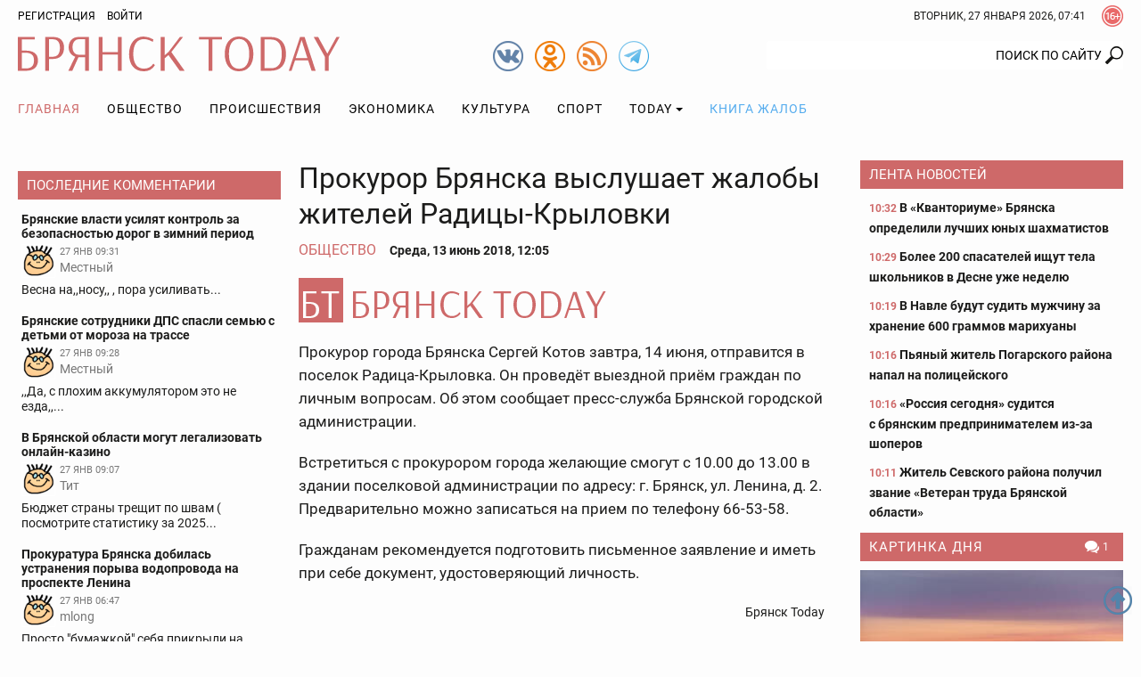

--- FILE ---
content_type: text/html; charset=utf-8
request_url: https://www.google.com/recaptcha/api2/anchor?ar=1&k=6Ldh1FMUAAAAAAIUZzQpNUFaloRLJXegL_q4vEsh&co=aHR0cHM6Ly9icnlhbnNrdG9kYXkucnU6NDQz&hl=en&v=N67nZn4AqZkNcbeMu4prBgzg&size=normal&anchor-ms=20000&execute-ms=30000&cb=aq43lkatmrnb
body_size: 49388
content:
<!DOCTYPE HTML><html dir="ltr" lang="en"><head><meta http-equiv="Content-Type" content="text/html; charset=UTF-8">
<meta http-equiv="X-UA-Compatible" content="IE=edge">
<title>reCAPTCHA</title>
<style type="text/css">
/* cyrillic-ext */
@font-face {
  font-family: 'Roboto';
  font-style: normal;
  font-weight: 400;
  font-stretch: 100%;
  src: url(//fonts.gstatic.com/s/roboto/v48/KFO7CnqEu92Fr1ME7kSn66aGLdTylUAMa3GUBHMdazTgWw.woff2) format('woff2');
  unicode-range: U+0460-052F, U+1C80-1C8A, U+20B4, U+2DE0-2DFF, U+A640-A69F, U+FE2E-FE2F;
}
/* cyrillic */
@font-face {
  font-family: 'Roboto';
  font-style: normal;
  font-weight: 400;
  font-stretch: 100%;
  src: url(//fonts.gstatic.com/s/roboto/v48/KFO7CnqEu92Fr1ME7kSn66aGLdTylUAMa3iUBHMdazTgWw.woff2) format('woff2');
  unicode-range: U+0301, U+0400-045F, U+0490-0491, U+04B0-04B1, U+2116;
}
/* greek-ext */
@font-face {
  font-family: 'Roboto';
  font-style: normal;
  font-weight: 400;
  font-stretch: 100%;
  src: url(//fonts.gstatic.com/s/roboto/v48/KFO7CnqEu92Fr1ME7kSn66aGLdTylUAMa3CUBHMdazTgWw.woff2) format('woff2');
  unicode-range: U+1F00-1FFF;
}
/* greek */
@font-face {
  font-family: 'Roboto';
  font-style: normal;
  font-weight: 400;
  font-stretch: 100%;
  src: url(//fonts.gstatic.com/s/roboto/v48/KFO7CnqEu92Fr1ME7kSn66aGLdTylUAMa3-UBHMdazTgWw.woff2) format('woff2');
  unicode-range: U+0370-0377, U+037A-037F, U+0384-038A, U+038C, U+038E-03A1, U+03A3-03FF;
}
/* math */
@font-face {
  font-family: 'Roboto';
  font-style: normal;
  font-weight: 400;
  font-stretch: 100%;
  src: url(//fonts.gstatic.com/s/roboto/v48/KFO7CnqEu92Fr1ME7kSn66aGLdTylUAMawCUBHMdazTgWw.woff2) format('woff2');
  unicode-range: U+0302-0303, U+0305, U+0307-0308, U+0310, U+0312, U+0315, U+031A, U+0326-0327, U+032C, U+032F-0330, U+0332-0333, U+0338, U+033A, U+0346, U+034D, U+0391-03A1, U+03A3-03A9, U+03B1-03C9, U+03D1, U+03D5-03D6, U+03F0-03F1, U+03F4-03F5, U+2016-2017, U+2034-2038, U+203C, U+2040, U+2043, U+2047, U+2050, U+2057, U+205F, U+2070-2071, U+2074-208E, U+2090-209C, U+20D0-20DC, U+20E1, U+20E5-20EF, U+2100-2112, U+2114-2115, U+2117-2121, U+2123-214F, U+2190, U+2192, U+2194-21AE, U+21B0-21E5, U+21F1-21F2, U+21F4-2211, U+2213-2214, U+2216-22FF, U+2308-230B, U+2310, U+2319, U+231C-2321, U+2336-237A, U+237C, U+2395, U+239B-23B7, U+23D0, U+23DC-23E1, U+2474-2475, U+25AF, U+25B3, U+25B7, U+25BD, U+25C1, U+25CA, U+25CC, U+25FB, U+266D-266F, U+27C0-27FF, U+2900-2AFF, U+2B0E-2B11, U+2B30-2B4C, U+2BFE, U+3030, U+FF5B, U+FF5D, U+1D400-1D7FF, U+1EE00-1EEFF;
}
/* symbols */
@font-face {
  font-family: 'Roboto';
  font-style: normal;
  font-weight: 400;
  font-stretch: 100%;
  src: url(//fonts.gstatic.com/s/roboto/v48/KFO7CnqEu92Fr1ME7kSn66aGLdTylUAMaxKUBHMdazTgWw.woff2) format('woff2');
  unicode-range: U+0001-000C, U+000E-001F, U+007F-009F, U+20DD-20E0, U+20E2-20E4, U+2150-218F, U+2190, U+2192, U+2194-2199, U+21AF, U+21E6-21F0, U+21F3, U+2218-2219, U+2299, U+22C4-22C6, U+2300-243F, U+2440-244A, U+2460-24FF, U+25A0-27BF, U+2800-28FF, U+2921-2922, U+2981, U+29BF, U+29EB, U+2B00-2BFF, U+4DC0-4DFF, U+FFF9-FFFB, U+10140-1018E, U+10190-1019C, U+101A0, U+101D0-101FD, U+102E0-102FB, U+10E60-10E7E, U+1D2C0-1D2D3, U+1D2E0-1D37F, U+1F000-1F0FF, U+1F100-1F1AD, U+1F1E6-1F1FF, U+1F30D-1F30F, U+1F315, U+1F31C, U+1F31E, U+1F320-1F32C, U+1F336, U+1F378, U+1F37D, U+1F382, U+1F393-1F39F, U+1F3A7-1F3A8, U+1F3AC-1F3AF, U+1F3C2, U+1F3C4-1F3C6, U+1F3CA-1F3CE, U+1F3D4-1F3E0, U+1F3ED, U+1F3F1-1F3F3, U+1F3F5-1F3F7, U+1F408, U+1F415, U+1F41F, U+1F426, U+1F43F, U+1F441-1F442, U+1F444, U+1F446-1F449, U+1F44C-1F44E, U+1F453, U+1F46A, U+1F47D, U+1F4A3, U+1F4B0, U+1F4B3, U+1F4B9, U+1F4BB, U+1F4BF, U+1F4C8-1F4CB, U+1F4D6, U+1F4DA, U+1F4DF, U+1F4E3-1F4E6, U+1F4EA-1F4ED, U+1F4F7, U+1F4F9-1F4FB, U+1F4FD-1F4FE, U+1F503, U+1F507-1F50B, U+1F50D, U+1F512-1F513, U+1F53E-1F54A, U+1F54F-1F5FA, U+1F610, U+1F650-1F67F, U+1F687, U+1F68D, U+1F691, U+1F694, U+1F698, U+1F6AD, U+1F6B2, U+1F6B9-1F6BA, U+1F6BC, U+1F6C6-1F6CF, U+1F6D3-1F6D7, U+1F6E0-1F6EA, U+1F6F0-1F6F3, U+1F6F7-1F6FC, U+1F700-1F7FF, U+1F800-1F80B, U+1F810-1F847, U+1F850-1F859, U+1F860-1F887, U+1F890-1F8AD, U+1F8B0-1F8BB, U+1F8C0-1F8C1, U+1F900-1F90B, U+1F93B, U+1F946, U+1F984, U+1F996, U+1F9E9, U+1FA00-1FA6F, U+1FA70-1FA7C, U+1FA80-1FA89, U+1FA8F-1FAC6, U+1FACE-1FADC, U+1FADF-1FAE9, U+1FAF0-1FAF8, U+1FB00-1FBFF;
}
/* vietnamese */
@font-face {
  font-family: 'Roboto';
  font-style: normal;
  font-weight: 400;
  font-stretch: 100%;
  src: url(//fonts.gstatic.com/s/roboto/v48/KFO7CnqEu92Fr1ME7kSn66aGLdTylUAMa3OUBHMdazTgWw.woff2) format('woff2');
  unicode-range: U+0102-0103, U+0110-0111, U+0128-0129, U+0168-0169, U+01A0-01A1, U+01AF-01B0, U+0300-0301, U+0303-0304, U+0308-0309, U+0323, U+0329, U+1EA0-1EF9, U+20AB;
}
/* latin-ext */
@font-face {
  font-family: 'Roboto';
  font-style: normal;
  font-weight: 400;
  font-stretch: 100%;
  src: url(//fonts.gstatic.com/s/roboto/v48/KFO7CnqEu92Fr1ME7kSn66aGLdTylUAMa3KUBHMdazTgWw.woff2) format('woff2');
  unicode-range: U+0100-02BA, U+02BD-02C5, U+02C7-02CC, U+02CE-02D7, U+02DD-02FF, U+0304, U+0308, U+0329, U+1D00-1DBF, U+1E00-1E9F, U+1EF2-1EFF, U+2020, U+20A0-20AB, U+20AD-20C0, U+2113, U+2C60-2C7F, U+A720-A7FF;
}
/* latin */
@font-face {
  font-family: 'Roboto';
  font-style: normal;
  font-weight: 400;
  font-stretch: 100%;
  src: url(//fonts.gstatic.com/s/roboto/v48/KFO7CnqEu92Fr1ME7kSn66aGLdTylUAMa3yUBHMdazQ.woff2) format('woff2');
  unicode-range: U+0000-00FF, U+0131, U+0152-0153, U+02BB-02BC, U+02C6, U+02DA, U+02DC, U+0304, U+0308, U+0329, U+2000-206F, U+20AC, U+2122, U+2191, U+2193, U+2212, U+2215, U+FEFF, U+FFFD;
}
/* cyrillic-ext */
@font-face {
  font-family: 'Roboto';
  font-style: normal;
  font-weight: 500;
  font-stretch: 100%;
  src: url(//fonts.gstatic.com/s/roboto/v48/KFO7CnqEu92Fr1ME7kSn66aGLdTylUAMa3GUBHMdazTgWw.woff2) format('woff2');
  unicode-range: U+0460-052F, U+1C80-1C8A, U+20B4, U+2DE0-2DFF, U+A640-A69F, U+FE2E-FE2F;
}
/* cyrillic */
@font-face {
  font-family: 'Roboto';
  font-style: normal;
  font-weight: 500;
  font-stretch: 100%;
  src: url(//fonts.gstatic.com/s/roboto/v48/KFO7CnqEu92Fr1ME7kSn66aGLdTylUAMa3iUBHMdazTgWw.woff2) format('woff2');
  unicode-range: U+0301, U+0400-045F, U+0490-0491, U+04B0-04B1, U+2116;
}
/* greek-ext */
@font-face {
  font-family: 'Roboto';
  font-style: normal;
  font-weight: 500;
  font-stretch: 100%;
  src: url(//fonts.gstatic.com/s/roboto/v48/KFO7CnqEu92Fr1ME7kSn66aGLdTylUAMa3CUBHMdazTgWw.woff2) format('woff2');
  unicode-range: U+1F00-1FFF;
}
/* greek */
@font-face {
  font-family: 'Roboto';
  font-style: normal;
  font-weight: 500;
  font-stretch: 100%;
  src: url(//fonts.gstatic.com/s/roboto/v48/KFO7CnqEu92Fr1ME7kSn66aGLdTylUAMa3-UBHMdazTgWw.woff2) format('woff2');
  unicode-range: U+0370-0377, U+037A-037F, U+0384-038A, U+038C, U+038E-03A1, U+03A3-03FF;
}
/* math */
@font-face {
  font-family: 'Roboto';
  font-style: normal;
  font-weight: 500;
  font-stretch: 100%;
  src: url(//fonts.gstatic.com/s/roboto/v48/KFO7CnqEu92Fr1ME7kSn66aGLdTylUAMawCUBHMdazTgWw.woff2) format('woff2');
  unicode-range: U+0302-0303, U+0305, U+0307-0308, U+0310, U+0312, U+0315, U+031A, U+0326-0327, U+032C, U+032F-0330, U+0332-0333, U+0338, U+033A, U+0346, U+034D, U+0391-03A1, U+03A3-03A9, U+03B1-03C9, U+03D1, U+03D5-03D6, U+03F0-03F1, U+03F4-03F5, U+2016-2017, U+2034-2038, U+203C, U+2040, U+2043, U+2047, U+2050, U+2057, U+205F, U+2070-2071, U+2074-208E, U+2090-209C, U+20D0-20DC, U+20E1, U+20E5-20EF, U+2100-2112, U+2114-2115, U+2117-2121, U+2123-214F, U+2190, U+2192, U+2194-21AE, U+21B0-21E5, U+21F1-21F2, U+21F4-2211, U+2213-2214, U+2216-22FF, U+2308-230B, U+2310, U+2319, U+231C-2321, U+2336-237A, U+237C, U+2395, U+239B-23B7, U+23D0, U+23DC-23E1, U+2474-2475, U+25AF, U+25B3, U+25B7, U+25BD, U+25C1, U+25CA, U+25CC, U+25FB, U+266D-266F, U+27C0-27FF, U+2900-2AFF, U+2B0E-2B11, U+2B30-2B4C, U+2BFE, U+3030, U+FF5B, U+FF5D, U+1D400-1D7FF, U+1EE00-1EEFF;
}
/* symbols */
@font-face {
  font-family: 'Roboto';
  font-style: normal;
  font-weight: 500;
  font-stretch: 100%;
  src: url(//fonts.gstatic.com/s/roboto/v48/KFO7CnqEu92Fr1ME7kSn66aGLdTylUAMaxKUBHMdazTgWw.woff2) format('woff2');
  unicode-range: U+0001-000C, U+000E-001F, U+007F-009F, U+20DD-20E0, U+20E2-20E4, U+2150-218F, U+2190, U+2192, U+2194-2199, U+21AF, U+21E6-21F0, U+21F3, U+2218-2219, U+2299, U+22C4-22C6, U+2300-243F, U+2440-244A, U+2460-24FF, U+25A0-27BF, U+2800-28FF, U+2921-2922, U+2981, U+29BF, U+29EB, U+2B00-2BFF, U+4DC0-4DFF, U+FFF9-FFFB, U+10140-1018E, U+10190-1019C, U+101A0, U+101D0-101FD, U+102E0-102FB, U+10E60-10E7E, U+1D2C0-1D2D3, U+1D2E0-1D37F, U+1F000-1F0FF, U+1F100-1F1AD, U+1F1E6-1F1FF, U+1F30D-1F30F, U+1F315, U+1F31C, U+1F31E, U+1F320-1F32C, U+1F336, U+1F378, U+1F37D, U+1F382, U+1F393-1F39F, U+1F3A7-1F3A8, U+1F3AC-1F3AF, U+1F3C2, U+1F3C4-1F3C6, U+1F3CA-1F3CE, U+1F3D4-1F3E0, U+1F3ED, U+1F3F1-1F3F3, U+1F3F5-1F3F7, U+1F408, U+1F415, U+1F41F, U+1F426, U+1F43F, U+1F441-1F442, U+1F444, U+1F446-1F449, U+1F44C-1F44E, U+1F453, U+1F46A, U+1F47D, U+1F4A3, U+1F4B0, U+1F4B3, U+1F4B9, U+1F4BB, U+1F4BF, U+1F4C8-1F4CB, U+1F4D6, U+1F4DA, U+1F4DF, U+1F4E3-1F4E6, U+1F4EA-1F4ED, U+1F4F7, U+1F4F9-1F4FB, U+1F4FD-1F4FE, U+1F503, U+1F507-1F50B, U+1F50D, U+1F512-1F513, U+1F53E-1F54A, U+1F54F-1F5FA, U+1F610, U+1F650-1F67F, U+1F687, U+1F68D, U+1F691, U+1F694, U+1F698, U+1F6AD, U+1F6B2, U+1F6B9-1F6BA, U+1F6BC, U+1F6C6-1F6CF, U+1F6D3-1F6D7, U+1F6E0-1F6EA, U+1F6F0-1F6F3, U+1F6F7-1F6FC, U+1F700-1F7FF, U+1F800-1F80B, U+1F810-1F847, U+1F850-1F859, U+1F860-1F887, U+1F890-1F8AD, U+1F8B0-1F8BB, U+1F8C0-1F8C1, U+1F900-1F90B, U+1F93B, U+1F946, U+1F984, U+1F996, U+1F9E9, U+1FA00-1FA6F, U+1FA70-1FA7C, U+1FA80-1FA89, U+1FA8F-1FAC6, U+1FACE-1FADC, U+1FADF-1FAE9, U+1FAF0-1FAF8, U+1FB00-1FBFF;
}
/* vietnamese */
@font-face {
  font-family: 'Roboto';
  font-style: normal;
  font-weight: 500;
  font-stretch: 100%;
  src: url(//fonts.gstatic.com/s/roboto/v48/KFO7CnqEu92Fr1ME7kSn66aGLdTylUAMa3OUBHMdazTgWw.woff2) format('woff2');
  unicode-range: U+0102-0103, U+0110-0111, U+0128-0129, U+0168-0169, U+01A0-01A1, U+01AF-01B0, U+0300-0301, U+0303-0304, U+0308-0309, U+0323, U+0329, U+1EA0-1EF9, U+20AB;
}
/* latin-ext */
@font-face {
  font-family: 'Roboto';
  font-style: normal;
  font-weight: 500;
  font-stretch: 100%;
  src: url(//fonts.gstatic.com/s/roboto/v48/KFO7CnqEu92Fr1ME7kSn66aGLdTylUAMa3KUBHMdazTgWw.woff2) format('woff2');
  unicode-range: U+0100-02BA, U+02BD-02C5, U+02C7-02CC, U+02CE-02D7, U+02DD-02FF, U+0304, U+0308, U+0329, U+1D00-1DBF, U+1E00-1E9F, U+1EF2-1EFF, U+2020, U+20A0-20AB, U+20AD-20C0, U+2113, U+2C60-2C7F, U+A720-A7FF;
}
/* latin */
@font-face {
  font-family: 'Roboto';
  font-style: normal;
  font-weight: 500;
  font-stretch: 100%;
  src: url(//fonts.gstatic.com/s/roboto/v48/KFO7CnqEu92Fr1ME7kSn66aGLdTylUAMa3yUBHMdazQ.woff2) format('woff2');
  unicode-range: U+0000-00FF, U+0131, U+0152-0153, U+02BB-02BC, U+02C6, U+02DA, U+02DC, U+0304, U+0308, U+0329, U+2000-206F, U+20AC, U+2122, U+2191, U+2193, U+2212, U+2215, U+FEFF, U+FFFD;
}
/* cyrillic-ext */
@font-face {
  font-family: 'Roboto';
  font-style: normal;
  font-weight: 900;
  font-stretch: 100%;
  src: url(//fonts.gstatic.com/s/roboto/v48/KFO7CnqEu92Fr1ME7kSn66aGLdTylUAMa3GUBHMdazTgWw.woff2) format('woff2');
  unicode-range: U+0460-052F, U+1C80-1C8A, U+20B4, U+2DE0-2DFF, U+A640-A69F, U+FE2E-FE2F;
}
/* cyrillic */
@font-face {
  font-family: 'Roboto';
  font-style: normal;
  font-weight: 900;
  font-stretch: 100%;
  src: url(//fonts.gstatic.com/s/roboto/v48/KFO7CnqEu92Fr1ME7kSn66aGLdTylUAMa3iUBHMdazTgWw.woff2) format('woff2');
  unicode-range: U+0301, U+0400-045F, U+0490-0491, U+04B0-04B1, U+2116;
}
/* greek-ext */
@font-face {
  font-family: 'Roboto';
  font-style: normal;
  font-weight: 900;
  font-stretch: 100%;
  src: url(//fonts.gstatic.com/s/roboto/v48/KFO7CnqEu92Fr1ME7kSn66aGLdTylUAMa3CUBHMdazTgWw.woff2) format('woff2');
  unicode-range: U+1F00-1FFF;
}
/* greek */
@font-face {
  font-family: 'Roboto';
  font-style: normal;
  font-weight: 900;
  font-stretch: 100%;
  src: url(//fonts.gstatic.com/s/roboto/v48/KFO7CnqEu92Fr1ME7kSn66aGLdTylUAMa3-UBHMdazTgWw.woff2) format('woff2');
  unicode-range: U+0370-0377, U+037A-037F, U+0384-038A, U+038C, U+038E-03A1, U+03A3-03FF;
}
/* math */
@font-face {
  font-family: 'Roboto';
  font-style: normal;
  font-weight: 900;
  font-stretch: 100%;
  src: url(//fonts.gstatic.com/s/roboto/v48/KFO7CnqEu92Fr1ME7kSn66aGLdTylUAMawCUBHMdazTgWw.woff2) format('woff2');
  unicode-range: U+0302-0303, U+0305, U+0307-0308, U+0310, U+0312, U+0315, U+031A, U+0326-0327, U+032C, U+032F-0330, U+0332-0333, U+0338, U+033A, U+0346, U+034D, U+0391-03A1, U+03A3-03A9, U+03B1-03C9, U+03D1, U+03D5-03D6, U+03F0-03F1, U+03F4-03F5, U+2016-2017, U+2034-2038, U+203C, U+2040, U+2043, U+2047, U+2050, U+2057, U+205F, U+2070-2071, U+2074-208E, U+2090-209C, U+20D0-20DC, U+20E1, U+20E5-20EF, U+2100-2112, U+2114-2115, U+2117-2121, U+2123-214F, U+2190, U+2192, U+2194-21AE, U+21B0-21E5, U+21F1-21F2, U+21F4-2211, U+2213-2214, U+2216-22FF, U+2308-230B, U+2310, U+2319, U+231C-2321, U+2336-237A, U+237C, U+2395, U+239B-23B7, U+23D0, U+23DC-23E1, U+2474-2475, U+25AF, U+25B3, U+25B7, U+25BD, U+25C1, U+25CA, U+25CC, U+25FB, U+266D-266F, U+27C0-27FF, U+2900-2AFF, U+2B0E-2B11, U+2B30-2B4C, U+2BFE, U+3030, U+FF5B, U+FF5D, U+1D400-1D7FF, U+1EE00-1EEFF;
}
/* symbols */
@font-face {
  font-family: 'Roboto';
  font-style: normal;
  font-weight: 900;
  font-stretch: 100%;
  src: url(//fonts.gstatic.com/s/roboto/v48/KFO7CnqEu92Fr1ME7kSn66aGLdTylUAMaxKUBHMdazTgWw.woff2) format('woff2');
  unicode-range: U+0001-000C, U+000E-001F, U+007F-009F, U+20DD-20E0, U+20E2-20E4, U+2150-218F, U+2190, U+2192, U+2194-2199, U+21AF, U+21E6-21F0, U+21F3, U+2218-2219, U+2299, U+22C4-22C6, U+2300-243F, U+2440-244A, U+2460-24FF, U+25A0-27BF, U+2800-28FF, U+2921-2922, U+2981, U+29BF, U+29EB, U+2B00-2BFF, U+4DC0-4DFF, U+FFF9-FFFB, U+10140-1018E, U+10190-1019C, U+101A0, U+101D0-101FD, U+102E0-102FB, U+10E60-10E7E, U+1D2C0-1D2D3, U+1D2E0-1D37F, U+1F000-1F0FF, U+1F100-1F1AD, U+1F1E6-1F1FF, U+1F30D-1F30F, U+1F315, U+1F31C, U+1F31E, U+1F320-1F32C, U+1F336, U+1F378, U+1F37D, U+1F382, U+1F393-1F39F, U+1F3A7-1F3A8, U+1F3AC-1F3AF, U+1F3C2, U+1F3C4-1F3C6, U+1F3CA-1F3CE, U+1F3D4-1F3E0, U+1F3ED, U+1F3F1-1F3F3, U+1F3F5-1F3F7, U+1F408, U+1F415, U+1F41F, U+1F426, U+1F43F, U+1F441-1F442, U+1F444, U+1F446-1F449, U+1F44C-1F44E, U+1F453, U+1F46A, U+1F47D, U+1F4A3, U+1F4B0, U+1F4B3, U+1F4B9, U+1F4BB, U+1F4BF, U+1F4C8-1F4CB, U+1F4D6, U+1F4DA, U+1F4DF, U+1F4E3-1F4E6, U+1F4EA-1F4ED, U+1F4F7, U+1F4F9-1F4FB, U+1F4FD-1F4FE, U+1F503, U+1F507-1F50B, U+1F50D, U+1F512-1F513, U+1F53E-1F54A, U+1F54F-1F5FA, U+1F610, U+1F650-1F67F, U+1F687, U+1F68D, U+1F691, U+1F694, U+1F698, U+1F6AD, U+1F6B2, U+1F6B9-1F6BA, U+1F6BC, U+1F6C6-1F6CF, U+1F6D3-1F6D7, U+1F6E0-1F6EA, U+1F6F0-1F6F3, U+1F6F7-1F6FC, U+1F700-1F7FF, U+1F800-1F80B, U+1F810-1F847, U+1F850-1F859, U+1F860-1F887, U+1F890-1F8AD, U+1F8B0-1F8BB, U+1F8C0-1F8C1, U+1F900-1F90B, U+1F93B, U+1F946, U+1F984, U+1F996, U+1F9E9, U+1FA00-1FA6F, U+1FA70-1FA7C, U+1FA80-1FA89, U+1FA8F-1FAC6, U+1FACE-1FADC, U+1FADF-1FAE9, U+1FAF0-1FAF8, U+1FB00-1FBFF;
}
/* vietnamese */
@font-face {
  font-family: 'Roboto';
  font-style: normal;
  font-weight: 900;
  font-stretch: 100%;
  src: url(//fonts.gstatic.com/s/roboto/v48/KFO7CnqEu92Fr1ME7kSn66aGLdTylUAMa3OUBHMdazTgWw.woff2) format('woff2');
  unicode-range: U+0102-0103, U+0110-0111, U+0128-0129, U+0168-0169, U+01A0-01A1, U+01AF-01B0, U+0300-0301, U+0303-0304, U+0308-0309, U+0323, U+0329, U+1EA0-1EF9, U+20AB;
}
/* latin-ext */
@font-face {
  font-family: 'Roboto';
  font-style: normal;
  font-weight: 900;
  font-stretch: 100%;
  src: url(//fonts.gstatic.com/s/roboto/v48/KFO7CnqEu92Fr1ME7kSn66aGLdTylUAMa3KUBHMdazTgWw.woff2) format('woff2');
  unicode-range: U+0100-02BA, U+02BD-02C5, U+02C7-02CC, U+02CE-02D7, U+02DD-02FF, U+0304, U+0308, U+0329, U+1D00-1DBF, U+1E00-1E9F, U+1EF2-1EFF, U+2020, U+20A0-20AB, U+20AD-20C0, U+2113, U+2C60-2C7F, U+A720-A7FF;
}
/* latin */
@font-face {
  font-family: 'Roboto';
  font-style: normal;
  font-weight: 900;
  font-stretch: 100%;
  src: url(//fonts.gstatic.com/s/roboto/v48/KFO7CnqEu92Fr1ME7kSn66aGLdTylUAMa3yUBHMdazQ.woff2) format('woff2');
  unicode-range: U+0000-00FF, U+0131, U+0152-0153, U+02BB-02BC, U+02C6, U+02DA, U+02DC, U+0304, U+0308, U+0329, U+2000-206F, U+20AC, U+2122, U+2191, U+2193, U+2212, U+2215, U+FEFF, U+FFFD;
}

</style>
<link rel="stylesheet" type="text/css" href="https://www.gstatic.com/recaptcha/releases/N67nZn4AqZkNcbeMu4prBgzg/styles__ltr.css">
<script nonce="2DYausRXtMntpwmlLZhLUQ" type="text/javascript">window['__recaptcha_api'] = 'https://www.google.com/recaptcha/api2/';</script>
<script type="text/javascript" src="https://www.gstatic.com/recaptcha/releases/N67nZn4AqZkNcbeMu4prBgzg/recaptcha__en.js" nonce="2DYausRXtMntpwmlLZhLUQ">
      
    </script></head>
<body><div id="rc-anchor-alert" class="rc-anchor-alert"></div>
<input type="hidden" id="recaptcha-token" value="[base64]">
<script type="text/javascript" nonce="2DYausRXtMntpwmlLZhLUQ">
      recaptcha.anchor.Main.init("[\x22ainput\x22,[\x22bgdata\x22,\x22\x22,\[base64]/[base64]/[base64]/ZyhXLGgpOnEoW04sMjEsbF0sVywwKSxoKSxmYWxzZSxmYWxzZSl9Y2F0Y2goayl7RygzNTgsVyk/[base64]/[base64]/[base64]/[base64]/[base64]/[base64]/[base64]/bmV3IEJbT10oRFswXSk6dz09Mj9uZXcgQltPXShEWzBdLERbMV0pOnc9PTM/bmV3IEJbT10oRFswXSxEWzFdLERbMl0pOnc9PTQ/[base64]/[base64]/[base64]/[base64]/[base64]\\u003d\x22,\[base64]\\u003d\x22,\x22fcKxTMOGGMKrwpLCtMOjdFFQw5MKw5UKwrzCtErCksKhOsO9w6vDrw4bwqFYwrlzwp1mwobDulLDqU7CoXtbw7LCvcOFwozDrU7CpMOcw4HDuV/CtgzCoynDh8OVQ0bDuwzDusOgwqLCocKkPsKYf8K/AMOhNcOsw4TCvsOGwpXCmmMJMDQ8THBCe8K/GMOtw4/Dh8Orwop/wr3DrWI9AcKORQxzO8OLd3JWw7YCwr8/[base64]/[base64]/Dj8KRw5kZETEQTMKnw7o7w6HCqh0/wqAZTcOmw7EhwogxGMO6bcKAw5LDh8KicMKCwqQ1w6LDtcKTLAkHF8KdMCbCmcOYwplrw4xxwokQwr3DoMOndcK0w7TCp8K/wpEVc2rDgMK5w5LCpcKtIDBIw5XDlcKhGX3CiMO5wojDhMONw7PCpsO4w6kMw4vCu8K2ecOkXsO2BAPDpGnClsKreC/Ch8OGwrHDrcO3G2sNK3Q6w7VVwrR2w7ZXwp5xClPChErDgCPCkF0HS8ObNxwjwoETwrfDjTzCjsOmwrBoQ8KDUSzDpjPChsKWZHjCnW/CuBssScOhWGEoZELDiMOVw6UuwrM/c8Okw4PClmrDrsOEw4gWwo3CrHbDiBcjYhjCiE8abMKMbMKTDcOzX8OVE8OcTE7DlMKMMcOdw7fDqcKWfcKFw6hqK13Cn03Dow7CqMOKw41HInfClB3Ck1haw4pGw6RNwq1QWF1mwoFiHsO9w69xwpJpEUXCmcOpw4rDhsK5wrEETR/DsCoaI8OzSsKqw50mwo/CrsOmK8OEw5PDhVDDhzvCmlfCgkrDpsKkG3rDnidRElHCtMOKwpjDmsKVwq/ChMOtw5TDhEJ6Pht5wr3DhyFYf1wkFnAbecO+wo3CpREQwoXCmy9HwoRefMKIKMODwp3CjcOPcD/DjcKWI3o+wrPDucOHbxMew7FAQMKpwrvDj8OCwpEOw7pow6rCiMKRP8OEBVxGLMOPwrlXwpjCgcKQesO/[base64]/CtlvDv0RzNnDDn3nCp8KEw5HDgsOUw7bCqnprwoLDqlHDo8OEw5rDondlw7dZCsO4wpPCkAMIwozDrcKIw7AjwpfDvUzDuAjCqDHCm8OEwqHDiSTDj8OWIcOTRAXDn8OlQMOpHWBVbsKjfsOFw5LDu8K2aMKbw7PDgcKjAsO/[base64]/wpdGw7sRTDnCh8KVwq8Ywq9ZMmU0w5wxG8Orw53Dvw9WHcONf8KsGsKTw4nDrMOaA8KXB8Krw6XChS3Dnk7CkwfCnsKCwoHCksK9EXvDvnFxW8O/[base64]/DsCBhJsOCwrNPKsKIV2PDtsKvwq91worCsMKTbQ/[base64]/[base64]/DrD/Cm8Kqw78aacKIScK7IMKrDcKYw5jClMKZwo9cw7Arwp1+XEbCm1/Ch8KFPsOHw6kFwqfDrFzDtcKbCmMTKcOTGMK8PWrCl8OANCIeOsOhwrttHFfDmkhJwppFQ8KxPW0mw4HDllrDpcO6wpM3LMOWwqXCi0YMw55xV8OxBDzCqFXDnEdVaAXCkcOjw4zDjzIkRX0oE8KiwpYIw6Ruw5PDqzo1Hg3Coi/Dr8OUZzzDr8KpwpI5w4opwqoxwoVkfMKqcEpzbMOnw67CnTIbw4fDiMOQwrhyXcK8PMOVw6YWwr/CkinCo8Kww4HCq8OawpNcw7nDisOiZBkUwozCssKnw75vWsKNWHouwpsmMTfDtMOLwpNGQMOAKRdzw4rDuENgVUVBLMOTwpHDhF1Kw4MuZsK9PcOiwqLDgkPDknDCmsO+dMOKTzLCosKzwrPCv3o1woJMw7A6IMK3wr0YeQ/CtWInSDNgZcKpwpnCkwtEUn4RworCp8KsX8OOwpzDjSDDikrCiMOEwolEaShXw7EENMK7LcO+w77Drn4eeMK1w5lrU8O/[base64]/w7pcE3nDv39fw7l6TnXCrArDhcOidnB2W8KJBMKYwrPDv19jw5DDhS3DmizDv8OCw4cCV1jCucKabQlVwoQ3wqUWw53CscKLcipswrvDpMKQw4kcC1LCgsO2w4zCuV1qw63DpcK2OEt/IcOCUsONw4fDki/DpsOWwpjDrcO/[base64]/CqjzCkx/[base64]/Djwtof25kw5hYWMKdw40ARF3CmMKDbsOhd8KeKcKvRSR2OQ3CplLCuMOfI8KUU8OkwrbCpj7CnMOUSC4HU0PDhcO4IDgICTcVH8KQwprDig3CqhPDvzwKwpcswoPDiC7CsBdmIsKow5zDnVbDjcKnPS/CriRvwqzDm8OXwqBPwoAbesOKwqLDlsOTBG9QaSnCow44wpJbwrRCBcKrw6HDgsO6w5EEw7ENdQYbFF/[base64]/wpBiw6NGw5wqwqliwpoVw4F0O8K4C3owwqvChsKewoXCoMKZZBwywojCgsOKw7Vccn7CjMObwp8hXsK9VCZTKcKlORp4w4J6M8OsKQ19eMKZwp96bsK9Hi3DrEU8w6Egwq/[base64]/CmELDqsOaNMKwF29yfMOBGsKiw5XCokLCgMKQC8OUw5DCpsKSw5VjJUfCnsKqw79fw5/DscOXDsKgcMKVwo/Dk8OxwpMsO8K0YcKCW8OhwqIdw6xzRUYnXBTCh8O+BkHDvcO6w4hmwrLDgsKtVz/DrUt+w6TCrkQyIkUCIsK9X8KiQ2tnw47Dq3kRw43Cpy1+CMKCbC3DoMO4wpI6wqlbwplvw4/CusKJwr3DiWXCsmFLw7lUdsOlSjfDtcOJO8K1PhPDjAEEwq3CkWTDm8Oiw6TCv35KGRLCpMKlw451L8KOwrdAwovDnAXDmhgrw6sCw6EAwqPCvxtSw7dTBsKCTlxCDwjDssOdSDvDvMOxwrBlwqFjw5PCiMKjw7MTccKIw4QCdGrCgsKuw44bwrsPScKWwo9RJcKOwo/ColzCkUnDr8Ojw5BGV3l3w65wUMOnTFk8w4IbPsKVw5XCgFhIbsKiAcKSUMKdOMOMDi/DiwPDo8KXX8KyJE1Ow7J5cQXDnMO3wrY0UcKIOsKQw5zDpF/[base64]/[base64]/OMOWHkBPwp/[base64]/DiMOsA0R+XsKbfMOLZsOpw6I+worDkcOrEMK2F8O+w7twfB5rwp8MwqRoZxMLBwHCsMKWRELDvsKpworClTTDh8KjwpXDmDw7ezwhw6zDmcOPAzpFw7sYbxJ5XkXDmCYMw5DCqsOSBh8/QU1Swr3ChRfDmznCs8Kjw43Coy1Hw5oqw75FMsO3w4LDkydswokoGn5Sw5w0DcOuJRTDhyk5w79Cw53Ck1p8bR1CwpIiJcO4JFdfBMK8XcK/GGxbw6PDoMOuwoR1IEvCuDfCpxTDpFVdNSrCrTbDk8KIIsOfw7AQSjMzw7E1JDXCngUgZjkMDidHPVk8wqdBw6lAw7QMWsKwUcO1KF7CuiUJOyLCvsKrwqnDj8OPw64mUMOIRkTCsVbCn2t5w51HfcKsUyMzw7QtwrXDj8ORwoN/XEkHw704dX7DlcKpfD8/f0hiUnhwRyxEwrh1wo7Cp1EYw6Y3w6odwoMOw4QRw6t+wo8Pw4LDoCbCsDVuw77DoG1KJR43QFgewptFGxUJWUfCmsOPwqXDoWDDlH/[base64]/[base64]/DqxbCjsO+wojDocOIJQp5w6fDtsOTwoV0w5LCncOgwrzClMK7HG/Ck27ClEbCpAHCocKGI0vDpHQFe8OZw4oMbcO2RcOgw50Pw4/Djn/DrRgjwrbCuMOaw5YrS8K3PWpEJMOIOn3CvzrDm8O5aSddR8KNWRk5wqNPUlnDmUsIEXHCu8O/w7YHS1HClVXCgUTDmQw6w6Vzw7/DnMOGwq3CrsKww5rDp03DnMKTLVHDusOrK8K3wqEdOcKyZsOKw6ckw4EfDzzClxLClVt8dsK7BGHCoxHDqW9bTSNYw5gpw6JiwqYXw7rDgmvDp8KTw74Fb8KMJFvChw8SwqrDq8ObRnx0UcO9FcOkTGvCsMKlOiw/w4cVZcKbQcKbZ2dfZ8K6wpbCkwEswqwnwqrDkSTCgQjCowYkXXHCq8OgwrfCiMKFSEjDg8KqTwRqFnQZwozCqMKVZsKsaSHCscOoHRpEWTwMw6QUUcKFwp7Cn8OtwopkXsOnOW0Xwp/DmA5xT8KfwovCqGwgSBBiw4TDhcOeDcOOw7fCvC9KGMKZTFnDo0zCoVMEw7MZJ8OOWcOQw4HCkz7ChHUcDcOrwoRna8OZw4TCqsKJwoZFdWArwqTDssOMag5AYAfCoywERcO6ecKuHX1qw7fDuxzDm8K+N8ONdcK3N8O1UcKPD8ODw6JVwp9LPTbDtikhM1/[base64]/ChMOobUHDvjTDtVbDhsOwwq/[base64]/Cvz/[base64]/YydqwrnCs2d3WcKSL1TDtnrDocKAw4TDiXlCR8OFEcK5LQLDh8OOK3zCv8OeYlPCj8KTGUbDicKGBiTCohPDgQ/[base64]/CsMKUwqJWwpMoLsKvTQk7wrrCgsO0Hit0VWfDlsKOHl/ChGtfS8OWJMKvRx4twrjDh8OhwqfDhDZbB8OIw4/ChsOPw7IMw4o0wr9xwrHDhsKQVMO5CsOkw74KwqI1AsK2IV4vw5TClhAlw7/DujIrw6zDr2rCggoLw57CnsOXwrt7ATfDgsOkwqkuJ8O5ZMO7w4YtM8KZKxMwK0DCuMOMAMOYPsOWaD0ddcK8NsK8Whd+KiXDgsOSw7ZYWsO/fF82Akx0wr/CpcK2dzjDrhfDmnLDlzXDosOywpI8E8KKwpfDkRrDgMOKYwjCoGIkAlN+csKGN8KeYBfCuHV+w7JfDQzDjsKZw6/CocOaOw84w5HDnF1sanTCg8O+w6rDtMKZw4zDrMOQw6fDlMOAwpVcTzbCrMK/[base64]/CqFg+H8K1wotbLMOBwoVawqHDu0/[base64]/ChsOYKn/[base64]/[base64]/CsO5MsKyw4nCukHDpEzDnMKQc8OjwqI8wofDkzJuamjDixTCuEpRdAh6wqzDmgHCqsOaA2TCvMO+PcKzasKOVz3ChcKIwrLDm8KoLQTDl0fDujZNw7DCuMK1w5nCvMKZwo9uByTCtcKywqpVD8OVw7/DoybDjMOBwpDDpGZwbcOWwq8xIcKhwpfDtFhtD3fDl1siw5/DvMKGw4gNcCPCjSlSwqfCun8lf0TDtEltSsKowolGCcOUTxppw4nCnsOsw6fDjcOKw5LDj1XDkcOkwpjCnBHDkcOSw4vCosKVw6pEPGbDnsOKw5nDq8OCPjccB0bDvcOow7g9KMOFUcO+w6hLW8K/w7tdwoLCqcObw5DDhsKQwrHCumDDqwHDsFDDpMOaQMKVKsOOZMO2w5PDv8OiMWfCjmJnwqECwqoaw7jCv8KYwrt7wpzDsm4pVl8lwpsXw6/DqwnCmkN4wrXCki5eDAHDu1tbwoLCtxXDh8OJQH5EP8Kqw6rCs8KTw6cadMKuw7vClCnCnSXDow4Xw6gwchg5wp1gwpQ9wocmGMKINmLCicOxBxTDqH3DqwLDlMKEFy53wqfDh8O9DSXCgsKgYMKPw6cNbcOyw4sMa3BVYgk5wq/Ct8OdfMK+w43DqsO8f8O0w4FKK8OAOEzCumrDjWvCjMOPwpTCrSIhwqZHPMKnN8KaNsKZI8OJRz3DgsOkwoYmDknDtiFMw7DCjDZTw6pdQFtPw7ALw7lCw7XCgMKuScKGcAgiw5o4MsKkwqTClMOPaGDCqE0Xw7gww6vDg8KcBnbDlMK/e1jDicO1wrfCrsO6wqPClsOHdcKXIEnDosOOFsK9woBlGjHDtsO/wqU/[base64]/DoX5vRWfDqsK5U8O8w5M9EjTDiBlSwpfDj2vCp13CgsKJbcOSUE3DgCLCuBLClsKfw4nCqsOSwqXDpDo/wqTDhcKzG8OpwpV/[base64]/wqUSwp3DssODw7zCk1Myw44Ow7nCswDDqQ1tNRF0GcKJw47Du8OtJ8K0OcOFTsO7MSleG0dhK8KdwrVOdCbDpcKrwrnCu34+w4HCh39zB8KUbxfDkcKfw6/[base64]/CkAR+wqpgVsKZd1s9w5kcEwLDn8Kpwrpkwo8qfAvDn2BKwqorwrDDrGPDk8KSw7h2cxbDrjnCosK6FcKYw6Ztw5YaIcOmw6HCr3jDnjbDgcO9ZcOGdVTDmSApIMOxIjMew4rCksOCTFvDkcKPw5gEYC/DqMOjw4TDrsKnw6ZwAH7CqSXCvsKqMjlGNMONPcK3wpfCo8KqRAgTw5gJwpHDm8OzccOpfsKrwqN9ZSPCrz8wT8OVw593wrnDscOjE8KVwqfDtSp4XmHDssKdw5PCnwbDscOfTcOHL8OSYzbDr8OCwprDncOkwoHDrsKqFA/CsilcwqZ3ccKzEMK5QSPCo3cEIDJXwoLCl2tdcCR6VsKWL8K6wqYBwrxkTsKGHg3CjE/DhMKgElTDuk46KsKVwoXDtVTDgsKgw6dAVTrCjcOKwq7Dt1lsw5bCsETDpsOKw7nCmgbDmHrDssKEw7FzIcOqMMKnw70xaXHDglB3V8Kvwr8Xwp/[base64]/acOCwq3DvxdfL8OPwprDq2lgwoooJcOCRnnCqk3ChMOAw7Z7w7/DvMKgwobCrsKMbUzDjcKMwpwMMMOLw6fDm3Jtwr9NNTpmwooDw7zDrMOQNzc4w5Izw6/Dj8KhRsKYw7RYwpB/B8OIw7krwrnDv0JvBDx7wrgPw5jDusKiwrbCgmwywol8w4bDgG3DnsOew5gwVsOSVxbCqHJZXGHCusO0fsKuw5dqQ2nCjAtKVsOYw5XCg8KEw6rCscK4wq3Ct8OoOxzCo8K9dMKywq7CkUZBEMOuw73Ck8K6w7rCu0XCk8OyMyhKOsO/G8K9WAFtZsK/Ow/[base64]/DoUZPw5UPw5/DiMK2RmsjwqTDtcOwwp/CuyTCkMOHDwxwwr1fQg0Jw6XDqhNYw44cw4gIeMOhb3wXwrlTJsOww4hUN8Kqwo3CocO6wrsVw5vCr8OSRMKFw7TDuMONJMO8ccKew4MPwqDDoj8PM3jCkkNWHQvDn8KuwrDDn8O1wqDCocOawo7CqQ89wqTCmsORwqbDqB0QcMOAfBlVVTfDkm/DomXCqMKjdsO4RgIcIMO5w55NdcKENMONwpY0GsKIwqbDpcO6wq5/Ty0qXiN9w4jCiCJZBMKCUQ7Dj8OeaQvDugHCssOGw5wPw73DiMKhwoU4bcOUw68Fw43CmUbCtMKGwow/QcKYUBDCm8KWbxNjw7pNT33Ck8Klw4bDucO6wpMoR8KNPCMXw4cOwpFqw5vDr3kGMsOcw7PDisO5w6rCucKxwpbDqA4Swr7Cr8OQw7d2VMK5wqBXw6rDhnHCs8K9worCjFk/w6JAwqXCtx3CtsK6w7hre8O+w6PDgcOjdxnCrTRpwo/CkGV1dMOGwqU4R3bDisKFBV3CtMO7UMKhFsOKPMKNKW7ChMOmwoPCksK8wobCpDRww4Nnw50Rwq8+Z8KVwpMkDGbCk8O7RGHCrx0iPz8/U1XDs8KIw4PCi8OlwpbCtQXDoSQ+GmrChDtsSMKLwp3DisObwoDCpMO6Q8OhHDDChMKlwo0lwpMjU8OnbsOJEsKVw6JLXSpSUMOdfsOqwpjDh2BqfCvDiMKYMkFefMKhZ8KGCQdRIMKLwqxTw49mQFTChEkZwrXDtgpJIShHw4vDvMKdwr8yDGjCucOywoM/cCsKw7wqw4grBcKCaCzCv8O/[base64]/w7ZmP8KEw5t0d8OYWy9iwptow5HDuxfDhEc+D3jDj2XDrBFew6sQwpTCpHYJw7XCn8KmwrgQMF7DvzbDssOuLFnCjsO/wqwKDMOOwofDmDU9w7YwwoTCjMOIwo0ew6NjGX3CjB4hw4tDwpTDlcO6BHnCnXYaImXCpsOswp4OwqPCuQXDhsOLw6rCgsKjBUcuwqBuw5QMPcO+ecKew47CnMOjwpvDoMOGw6RbaGzCuSRCIkAZw6xiesOGw71/w7YRwo7DssKSMcO3PBfDhXLDiEDDv8OxPEdNw5vCgMO6CBvDgERDwq3CrsKVw5bDkHsowqISBmbCiMO3wrl6w7xqwqo1w7HChRPDuMKIYWLDrWZTRAzDk8O7w5vCrcK0TXVVw7TDosKuwr1Nw6k3w7hfJhvDg1fCnMKkwo7DiMKCw5gAw6nCpWnCjyJgw5/CsMKlVnFiw7E6w47Cvj0QVMOBDsK6DMOnE8O2w6TDkyPDmsO9w5rCrnAoLMO8ecO/E0XDrCtJeMK4UMK1wp3Djl5bBQ3Dr8KXw7TDosKAwoJNPELDiVbCiV8RYgptwoELAMO/wrfCrMKgwqzCpcKRw6vCvMOgaMKjw6wvAcKvAC4ab2nCpMOQw5YEwqIFwqMNecO0wpDDvwpdwqwKXGxxwpQewrpUPsKiM8OIw4PCrcKYw4Njw7HCqMOJwp7CqsOzTTHDmiPDtgM9bxZ/B0bDpMOqf8KcWcKXDMOkbMOxTMOaEMOZwo3DtgApU8K/bGQjw6DChTPCl8Oqwq3CkiDDuVEJw5wmwqrCmB4fwrjClMKDwrPDi0PDvGzDqxLDhUwWw5/Cg1ZVG8KoQC/DqMOcBcKIw5vCkCkKdcKAIFzCizrCvR8Uw6RCw4fCrQ/DtlHDiVTCrFBdF8OqDsKveMO5R1bCk8Ozwrtlw6DDjMORwr/Co8Osw5HCqMO1wqnDsMOdw60/SlJbZnLCjMKQOSFcw5kjw7wOwrnChB3CiMK9IXHCjS/Cm0/Cvkp/dgfDvSB0Lxs0wpt8w7oeLwfCvcOkw5DDksOVDEFcw4YBZsKmw4ROwoBODsO9woTCoiJnw4VJwqPCoTNlw7AowpHDrDDDlWXCr8Ozw7nDmsK3McO3wrTDl1h5wpUEw5k6wptJOcOFw4EfIGZJJC/DpGbCscOmw5zChT3DgMKORSXDt8K/w4fCi8Opw5zCmMK7w7I+wqQ2wrpSbRQDw5EdwrYlwo7Dnw/ChFNCOytbwpbDvGl2w47DjsO+w43DtyUCLsK3w6clw4HChsOUScO0NDjCkRnCnEDCgjsOw7ZFw6HDvBQQcMOiQcKkbcK4w5lUJmtsPwLDlcOCQGcfwqbCnkDCoTjCu8OVXcOHw6Mwwphpwqc/w4LCqQLCmi9YTjQWfFXCsRfDoB/DkyVIBMOQwrRTw7nDlBjCrcKuwqbDi8KWSVbChMKhwownwqfCi8KAw6wSX8KyA8OUw7/Cm8KtwpJZw7g3HsKZwpvCkcOkX8KTw54ZMMKEw4hQZSTCshfCtsOxM8OHUsO1w6/DpFotAcOpTcOXw75ow5Z7w4N3w7FaP8O/TGTCuHVBw55HQUVsV1/CksKqw4UjMMKYwrvDh8Okw4teeg1VLMK/[base64]/CtsKHHk0rBmEUwrYswqzDrCDCq1Jpw693S3XDmsKKacOnIMKiwqLDosOKwovCokfCh3lMw4LCmcKcwqV+OsKzDG/CuMOzYF7DpBFxw7VSw6ANCRHCiHByw7zDrsKZwqAwwqEnwqbCoWdeRMKWw4A5woVDwpoIeDDDlhzDtyQcw6rCh8Krw7/Cv34VwrxWNRrDkDTDisKTI8O9wpPDhyvCvsOqwpUew6YBwowxAGDCrhEHecObw58gGFfDtMKawqF6w78ID8KxUsKJPRJBwoRlw4trw7ojw7tdw4k/woTDlsKqK8OqUsO2wq54SMKFe8K1wqhRwrTCn8O2w7bDv33CtsKBQA5bVsKYwpfDlMO1OcOKwrzCvTQGw4QQw4dmwprDl0LDo8OVNsOdB8K4LMOsWMOgM8KlwqTCtV3Dg8OLw6fCvUHCrFXCh3XCgk/[base64]/DvFbCuRnCksKaEMOia8KTwrbDoMO3C8KBw5/CiMKuA8Kbw6Fnw6IyHMK5ZMKJRcOMw6EoRmPCucOvwrDDjmJMEWLCo8OtZcO0woNkfsKYwojDscKkwrTCqMKZw6HCnw7Cq8Omb8KDPsK/cMOswr0SCMOgw74dw55+wqMmCFLCgcKbX8OoUC3DnsKvwqXCggoow786CFpfw67DuS/DpMKAw59Dw5R0BFjCicONT8OIDTgKMcO/w7zCsETCg3fCrcKPKsKSw516wpTCgAc3w7gnworDlcOTVBAHw7dMRMKkL8OrHDdAw5/DhcO6eDBYwqTComgCw41bMMKcw5E8wo9sw6cWYsKCw6IIwqYxJRR6SMOewpUtwrrCtGsrTlfDlx10wozDjcOMw5AQwq3CpgBpfMOLE8K4CFsSwphyw5jDpcOQDcOOwqg7w5ouVcKWw7Egcz5IPsK4L8K0wqrDhcOwKsOFbH/DiWhZPDoAcG9uwpPChcO+CMKQFcOow4fCuS7CnSzCi1tgw7hpw4LCvTwFOzM/WMO2R0Zow67CpnXCicKBw58Mwo3CtcKRw67Cp8Kyw719wp/CgAsPw4HCh8KcwrPCm8OSwqPCqAsjwoMpw4LCkMOIwpLDj2zCk8OZw5V5FycWB1nDsy91VzvDjTTDhCJEc8KFwo3DvGPCjFFhH8Kdw5ttFcKDEh/CucKFwr5oPMOtPivCksO6wqTDhMOrwr3CkyvCjmpFejF3wqXDkMOCK8OMaxFkcMOGw4BmwoHCgMOrwr7CssKWw57Do8K/[base64]/[base64]/[base64]/Di8KXw7ACDSTCsjgRwpF4w59mHsKBwpbCimoSS8Opw7YywrLDvQfClcO8NcKDG8OKIXLDvznCvsOxwq/CizZ2KsOew4rChsOQKlnDnMK6wp8jwo7DtMOOMsOqwrvCicKlw7/Du8KRw5HCtsOICsO3w7DDoHY4PE/[base64]/GcOewrjCjsOmw5nDrX8SZ8KCKsK5bGkNwrvCg8OrKMKARMK9eGc6w4HCtggLKAk9wpDCpwvDuMKCw6XDt0nCgMOmCT/CiMKiGcKhwo3Csk1/a8K9MMO5WsK8CMO/w7jCqAzDpMK0JCYGwr4zWMKSO05AAsOocMKmw6LDgcKCwpLClcOyKsODARpYw7jDk8KOw7d4wrjDvmbCjcOpwrnCmkvCsTLDilBuw53CjU5Sw7vClQ3DvUY4wrPDtk/DpcOYSFvChcKkwoxrd8OqPGQUQcKHwrV9wo7DnMKJw7XCnDMwcsO6w7PDoMKWwqFLwocQWcK5URrDoUrDsMKrwovCiMKUw5NCw77DjlrCvTvCosKWw4ZpZj9ZaXHCjG/Dlx/Dt8O6wonDk8KLXcO7bsOswr8xLcKtw55tw7tzwrBqwphaeMKhw4jCi2LCgcOcajQAKcK0w5XDsSFrw4BeEMKDOsOPUXbChXZmLEnCjBhKw6QjS8KSI8KNw4bDt1PCtz/[base64]/Dt8O9RMKRwq5xOcODw5kSw6TCi8KMGMOIw4EFw58RfsOEUmHCtsO8wqlrw4/CqMKaw5vDmcKxPS3DjsONETTCuk7ChWPCpsKaw68CSsOuemZsby9aOGkdw5rCvAgCw53CrkbDlMO9wo8Fw6LCjXU5CyzDimETNmPDiGM1w7kMIRDDpsOxwpfCjm9ewq5/[base64]/[base64]/DkBbDosOEAMODD3fDtXjDvXDDlxLDncODIzs2wpNLw5zCvsKvw4TCuz7DusOdw6TDkMO4IhrDph/Dm8OFfcKxT8OGAcKLQ8KOw6LDv8Ozw7htR23CjQ7CsMOFb8KswqjCscOTGn8DBcK/[base64]/aMKlwpo9YsOiwqnCh0Q0GkNYw6ZwwqHCjsOPwr/[base64]/IW1Owo81wrLCusKWwprDlcOjDHbCuljDosOVw7Yowo13wqkSw4U7w5V5wqrDuMOAYMKNdMO5fn14woPDg8KAw7PChcOlwr5kw6bCucO3axUXKMKEBcO/HlUpwpHDmMOrBMONeT9Nw6/[base64]/wqDCicKsFH3DhsOKHzTDuMKIw5rCrMKwQHfCscKLUMKmwpMPw7XChsKibRjCumdaSsKbw4TCglnCoX1zQSHDpcOOXyfCjlfCi8OoKQw9FD/CpR/ClsKbZjbDrkvDi8OdScOzw7I/w5rDp8OcwrZQw7bDpQ9gwqzCkiLCqUvCvcKKwpo0dSrCssOFw6bCjw/Dn8K+CsOYwowgLMOcAXTCv8KIwrDDvUzDh193wpF8TVY8aHwKwoQFwpLCkmBRBcKzw79SSsKWw6nCoMOkwrzDsCJOwockw7IIw7JsRDHDhioNfcKBwqHDhAfDgxw+U3fCvsKiNMKaw4TDmH7CoXdVwpw2wqHClAfDtQ3ChMKEJsO/wpMReW/Cu8OXPcKeRsKZWcObcsO0IMKzw7rCoANWw411WGQnwqh3wrAEcH0aHcOdB8Ouwo/DnMKuCAnDrzpjIyfDojvDrWTCoMOaP8KReRnCgBtbNsOGwo/Dm8Obw5QOeGN7wosWcS/CrUtxwoIFw5ZwwrvCqUbDrMOUwp/Ds2PDu1IfwrbClcKyQcOXS0PDmcKYwrs9wo3DozM/X8OWQsK7wpkywq09w70QXMKkYCNMw77Dp8O+wrfCm2nDjsOlwoskw69ha2suw70mIl0ZZsOAwrfChyHCqsO3X8Oswp54w7fDhBBOw6jDqsKKwrcbMMOOQcOwwplhw5DCksK1A8K9cQMQw490wrfCkcOKY8O/[base64]/DgHJmwpPCn8OEJ8KiEMKBw6A5bsOqw7PDi8OFw7h0QsKxw4DCmyg8QcKawoDCi0PCusOUVmVFZsOeM8Ogw6x0AsKSwoMsRVhiw7sxw5o6w4DCllrDucKXKyh4wosCw5AKwocYw79UOMKxFsKzRcOCwq0dw68iwrvDnFl2woBbw5XCrS3CrCgaSDd/[base64]/CssOZYMKNERwPwqjClkMKfWRqWyYtw65RbMOnw6/DmGfDmVfDpmwoKcOdKsKOw6fDocK4VhbDh8KHXX3DmsOaG8OVFREwI8OLw5DDrMKuwpjCp3DDt8OOMsKJw7nDtsK5SsKqIMKCwrJ4AnYEw6bCoHrCvsOtT2bDjFDCuUIqw5jDth13P8KjwrDCkHvDpz5Jw5sNwoPCmEvDvTLCk1/DisK2NcOpwp5PRsKjG1LDmsKBw7XDmCZRH8OzworDvlLCn31dP8ODbHbDm8KmcQ7CtiHDh8KnCMOSwqRmFwLCkDrDoBZew43DtHXDtMOmw6ggESt9al1HbCIqMMO4w7d4Yk7Dp8OMw4/[base64]/Yl5+aMO4XsOHwqEfw7XCm8OxQTNsw4LCrw9VwocZe8O5cjRjNC4jT8Ozw5rDlcOgwo/Cj8Olw4xAwr9cTjnDl8KcaBbCoDBCwo88WMKrwo3Cu8Odw7HDn8O0w4EMwpRbw7bDm8OHBMKjwp/DrAxlSjPDmsOAw4pCw5gWwo84wpvDryQPbgceBhlHGcOPKcOOCMK+wrvDoMKhQcOww71uwq57w54YNxvCtDwCex/[base64]/DhMKTQUnCs8KAwqDCpW0Gw6R/[base64]/wqnDj8Kjb04vLMOVw67DkcK0w7TCh8OPc0DCkETCgsOqYMKawoIiwp3CmcOhwp1Gw4UOXAkwwqrCosOUPcKVw5t4w5LCimDCszHDpcO+w4nDmMKDJsK+wrJpwoXDrsKgw5NewqHDlXXDpCjDjzElwpTCvDHCkhVXV8KLbsOQw4Zdw7/Ds8OCasKiKXF9esOhw4/[base64]/Dih3DsC5gwrXDhGrDuRTChsOlw6rDqxovZ1XDncOKwrM6wrt5F8KQH0/CvcKlwoDDrgYQKnDDlcKiw5ZZDlDCgcOZwqd7w5jDl8OKY1RXQ8O5w71WwrbDkcOUAcKMw53CnsKMw4lhdk94wofCtQPCrMKjwoHCqsKOJ8OWwpvCkDB/w6XCsHISw4bDjkcNwotewpjDmHlrwoIHw6fDk8KeYzTCtGXCkwLDtSEew7/DvHHDjCLCsX/Co8K7w6rCiXgdLMOcwpnCmVRtwrTDi0bCryPDrMOrbMKVPyzCisOFw5XCs0XCqj1wwq1PwqDCtMKWC8KAQcOMXcOqwp5lw5xmwqgowrE8w6LDlkbDlsKnwqzDp8Kjw4PDusOBw5JLPArDp2B5w4kBMMOQwoNjUcObUw5WwrU7wr9xw6PDqU3DhwfDrk/Dp3c4fhhvH8OoZRzCv8OGwqI4AMKNDMOqw7zCtWrCh8O2aMOyw7VJwpkkQz8Dw4x7wo4yMcKpScOoUFNiwoDDpsO1wrfClMORL8Otw7rDksK5RcK3BkbCoCnDvgzChmfDqcO/woTDtMOQw6/[base64]/[base64]/ZsKUBCBWGR7Dt8OKw6rCrsKYwpJvw5LDgsOqb2Utw6bCkjnChMOEwpF7M8K4w5DCrcKeMyrCtMKfS1bCqQMLwp/Cuj0Ow4lTwpoAw5I4w5TDoMOLAsOsw6pTbRYFXsO2w6J9wqoTZxVvBBbDjF/DtXROw6vCnDotMCAaw45kwovDq8OCdMONwo7DoMKWXsOeacOqwoghw7fCoVRWwqpfwq91MsOLw5PDmsOPeELChcOgwphZIMOXwpDCksK5I8OfwrJpQW3Dg1sEw63CiybDs8OEOcOIERl6w73Cpn4hwrFDVcKvdGfDrcKlwq0/wpTDsMKCdsODwqwBJMKpesOow7ERwp15w7vCisK8wpcHw7HDtMObwpHDvMOdA8Onw7FQVlV2FcK/[base64]/Ct8Ocw5pjEcK2a8Omw77CuGlVCsKewr0aDsOXw6Fhwp5uBWZ4wqzCosO/wq07ccKNw4XCmwh0WsOww4UJL8K+wp1tAsOzwrvClGrCk8OgEcOID3HDhSULw5zCslrDlEoSw6Bbaj9oeRZ7w7RuZiZYw6/Drw1/e8O6e8K/LS99KADDhcOvwrxrwrXDvW5awo/CpC1rOsK+ZMKYcHXCmGzDm8K3M8KJwpXDvMOdRcKMfMKqEz0Fw6k2wpbCiiZTXcKmwqk/[base64]/[base64]/DmsKtwrMLwrg/JgnDj8OVfMOpKsKmw6/Dq8KOGhtrw6nChSxWwogcHsKLT8OqwqPCqmLCl8OGacK8wotYaFzDu8OowrhJw7c2w5jDjcObV8K/[base64]/[base64]/Dv8OXwo/Cq18kwrnCicKASsOBwqPDvVcNKxHCnMKIw6TCvMKtMyhNRTU5dsO0wrXCrsK/w7rCllXDoQjDqcKaw5rDi2dnWcKCasO5cXFgVsO7wq4NwpwWVWjDv8ObTidUKMKjwo/CnwVCw5pqEXcyRkzCkjjCjsK+wpfDpsOrGxLDqcKOw5PCgMKWGjRIDV3CrMOtQQbCsQk/[base64]/DiMKGw7jCr8OHw5dUw6Z0EsKeSsKSwpVPw6HCvAV1Mk4VCcOhASEpQsKMKQLCtTlkZV4iwp7ChMO/[base64]/[base64]/[base64]/DoQbCoMK+w4PDr8KnO0xvwrV7w4sYHcK3HMO6wq7CgmtEw7zDrGxAw5/Dgl/CoVg8wrIdMQ\\u003d\\u003d\x22],null,[\x22conf\x22,null,\x226Ldh1FMUAAAAAAIUZzQpNUFaloRLJXegL_q4vEsh\x22,0,null,null,null,1,[21,125,63,73,95,87,41,43,42,83,102,105,109,121],[7059694,106],0,null,null,null,null,0,null,0,1,700,1,null,0,\[base64]/76lBhnEnQkZnOKMAhnM8xEZ\x22,0,0,null,null,1,null,0,0,null,null,null,0],\x22https://bryansktoday.ru:443\x22,null,[1,1,1],null,null,null,0,3600,[\x22https://www.google.com/intl/en/policies/privacy/\x22,\x22https://www.google.com/intl/en/policies/terms/\x22],\x22/1jm7tV77UWxAjevUPIcUMwa7uufNX8bSNByRJwseEE\\u003d\x22,0,0,null,1,1769503300310,0,0,[191,159],null,[50,38],\x22RC-0EkC4lR5K6XHvg\x22,null,null,null,null,null,\x220dAFcWeA79Yt8mnHxgLGM8AovT0h9tr0DkHuRVIkPiGdSIcVFeARLSprVn2gQ-D5h92fJm9SkAtHNqYn1lWVCjUR6z_NGGXi4J_g\x22,1769586100331]");
    </script></body></html>

--- FILE ---
content_type: text/css
request_url: https://bryansktoday.ru/css/compiled.css?v=6
body_size: 150693
content:
/* ===================================================================
                                                                     |
                       ___     ___    ____                           |
                ___   /```\__//```\__/____\                          |
              _/```\_/``:```````````//____\\                         |
             /|``````:``:``..``````/````````\                        |
            |`|`````::`````::``````\````````/                        |
            |`|`````:|`````||`````\`\______/                         |
            |`|`````||`````||``````|\``/``|                          |
             \|`````||`````||``````|```/`|`\                         |
              |`````||`````||``````|``/`/_\`\                        |
              |`___`||`___`||``````|`/``/````\                       |
               \_-_/``\_-_/`|`____`|/__/``````\                      |
                            _\_--_/````\``````/                      |
                           /____`````````````/                       |
                          /`````\```````````/                        |
                          \______\_________/                         |
                                                                     |
                                                                     |
=-=-=-=-=-=-=-=-=-=-= C O M P I L E D   S T Y L E S =-=-=-=-=-=-=-=  */
/* ================================================================= */
/*                                                                   */
/*                         ALL THE BASE STYLES                       */
/*                                                                   */
/*                                                                   */
/*                             @---&---@                             */
/* =-=-=-=-=-=-=-=-=-=-=-=-=-=-=-=-=-=-=-=-=-=-=-=-=-=-=-=-=-=-=-=-= */
/*                                                                   */
/* roboto-regular - cyrillic_latin */
@font-face {
  font-family: 'Roboto';
  font-style: normal;
  font-weight: 400;
  font-display: swap;
  src: url("/fonts/roboto-v18-cyrillic_latin-regular.eot");
  /* IE9 Compat Modes */
  src: local("Roboto"), local("Roboto-Regular"), url("/fonts/roboto-v18-cyrillic_latin-regular.eot?#iefix") format("embedded-opentype"), url("/fonts/roboto-v18-cyrillic_latin-regular.woff2") format("woff2"), url("/fonts/roboto-v18-cyrillic_latin-regular.woff") format("woff"), url("/fonts/roboto-v18-cyrillic_latin-regular.ttf") format("truetype"), url("/fonts/roboto-v18-cyrillic_latin-regular.svg#Roboto") format("svg");
  /* Legacy iOS */ }

/* roboto-italic - cyrillic_latin */
@font-face {
  font-family: 'Roboto';
  font-style: italic;
  font-weight: 400;
  font-display: swap;
  src: url("/fonts/roboto-v18-cyrillic_latin-italic.eot");
  /* IE9 Compat Modes */
  src: local("Roboto Italic"), local("Roboto-Italic"), url("/fonts/roboto-v18-cyrillic_latin-italic.eot?#iefix") format("embedded-opentype"), url("/fonts/roboto-v18-cyrillic_latin-italic.woff2") format("woff2"), url("/fonts/roboto-v18-cyrillic_latin-italic.woff") format("woff"), url("/fonts/roboto-v18-cyrillic_latin-italic.ttf") format("truetype"), url("/fonts/roboto-v18-cyrillic_latin-italic.svg#Roboto") format("svg");
  /* Legacy iOS */ }

/* roboto-700 - cyrillic_latin */
@font-face {
  font-family: 'Roboto';
  font-style: normal;
  font-weight: 700;
  font-display: swap;
  src: url("/fonts/roboto-v18-cyrillic_latin-700.eot");
  /* IE9 Compat Modes */
  src: local("Roboto Bold"), local("Roboto-Bold"), url("/fonts/roboto-v18-cyrillic_latin-700.eot?#iefix") format("embedded-opentype"), url("/fonts/roboto-v18-cyrillic_latin-700.woff2") format("woff2"), url("/fonts/roboto-v18-cyrillic_latin-700.woff") format("woff"), url("/fonts/roboto-v18-cyrillic_latin-700.ttf") format("truetype"), url("/fonts/roboto-v18-cyrillic_latin-700.svg#Roboto") format("svg");
  /* Legacy iOS */ }

*,
*::before,
*::after {
  box-sizing: border-box; }

html {
  font-family: sans-serif;
  line-height: 1.15;
  -webkit-text-size-adjust: 100%;
  -webkit-tap-highlight-color: rgba(0, 0, 0, 0); }

article, aside, figcaption, figure, footer, header, hgroup, main, nav, section {
  display: block; }

body {
  margin: 0;
  font-family: "Roboto", sans-serif;
  font-size: 12pt;
  font-weight: 400;
  line-height: 1.375rem;
  color: #1c1c1b;
  text-align: left;
  background-color: #1c1c1b; }

[tabindex="-1"]:focus {
  outline: 0 !important; }

hr {
  box-sizing: content-box;
  height: 0;
  overflow: visible; }

h1, h2, h3, h4, h5, h6 {
  margin-top: 0;
  margin-bottom: 20; }

p {
  margin-top: 0;
  margin-bottom: 20; }

abbr[title],
abbr[data-original-title] {
  text-decoration: underline;
  text-decoration: underline dotted;
  cursor: help;
  border-bottom: 0;
  text-decoration-skip-ink: none; }

address {
  margin-bottom: 1rem;
  font-style: normal;
  line-height: inherit; }

ol,
ul,
dl {
  margin-top: 0;
  margin-bottom: 1rem; }

ol ol,
ul ul,
ol ul,
ul ol {
  margin-bottom: 0; }

dt {
  font-weight: 700; }

dd {
  margin-bottom: .5rem;
  margin-left: 0; }

blockquote {
  margin: 0 0 1rem; }

b,
strong {
  font-weight: bolder; }

small {
  font-size: 80%; }

sub,
sup {
  position: relative;
  font-size: 75%;
  line-height: 0;
  vertical-align: baseline; }

sub {
  bottom: -.25em; }

sup {
  top: -.5em; }

a {
  color: #CE6969;
  text-decoration: none;
  background-color: transparent; }
  a:hover {
    color: #657dbd;
    text-decoration: underline; }

a:not([href]):not([tabindex]) {
  color: inherit;
  text-decoration: none; }
  a:not([href]):not([tabindex]):hover, a:not([href]):not([tabindex]):focus {
    color: inherit;
    text-decoration: none; }
  a:not([href]):not([tabindex]):focus {
    outline: 0; }

pre,
code,
kbd,
samp {
  font-family: SFMono-Regular, Menlo, Monaco, Consolas, "Liberation Mono", "Courier New", monospace;
  font-size: 1em; }

pre {
  margin-top: 0;
  margin-bottom: 1rem;
  overflow: auto; }

figure {
  margin: 0 0 1rem; }

img {
  vertical-align: middle;
  border-style: none; }

svg {
  overflow: hidden;
  vertical-align: middle; }

table {
  border-collapse: collapse; }

caption {
  padding-top: 0.75rem;
  padding-bottom: 0.75rem;
  color: #6c757d;
  text-align: left;
  caption-side: bottom; }

th {
  text-align: inherit; }

label {
  display: inline-block;
  margin-bottom: 20; }

button {
  border-radius: 0; }

button:focus {
  outline: 1px dotted;
  outline: 5px auto -webkit-focus-ring-color; }

input,
button,
select,
optgroup,
textarea {
  margin: 0;
  font-family: inherit;
  font-size: inherit;
  line-height: inherit; }

button,
input {
  overflow: visible; }

button,
select {
  text-transform: none; }

select {
  word-wrap: normal; }

button,
[type="button"],
[type="reset"],
[type="submit"] {
  -webkit-appearance: button; }

button:not(:disabled),
[type="button"]:not(:disabled),
[type="reset"]:not(:disabled),
[type="submit"]:not(:disabled) {
  cursor: pointer; }

button::-moz-focus-inner,
[type="button"]::-moz-focus-inner,
[type="reset"]::-moz-focus-inner,
[type="submit"]::-moz-focus-inner {
  padding: 0;
  border-style: none; }

input[type="radio"],
input[type="checkbox"] {
  box-sizing: border-box;
  padding: 0; }

input[type="date"],
input[type="time"],
input[type="datetime-local"],
input[type="month"] {
  -webkit-appearance: listbox; }

textarea {
  overflow: auto;
  resize: vertical; }

fieldset {
  min-width: 0;
  padding: 0;
  margin: 0;
  border: 0; }

legend {
  display: block;
  width: 100%;
  max-width: 100%;
  padding: 0;
  margin-bottom: .5rem;
  font-size: 1.5rem;
  line-height: inherit;
  color: inherit;
  white-space: normal; }

progress {
  vertical-align: baseline; }

[type="number"]::-webkit-inner-spin-button,
[type="number"]::-webkit-outer-spin-button {
  height: auto; }

[type="search"] {
  outline-offset: -2px;
  -webkit-appearance: none; }

[type="search"]::-webkit-search-decoration {
  -webkit-appearance: none; }

::-webkit-file-upload-button {
  font: inherit;
  -webkit-appearance: button; }

output {
  display: inline-block; }

summary {
  display: list-item;
  cursor: pointer; }

template {
  display: none; }

[hidden] {
  display: none !important; }

/* =~=~=~=~=~=~=~=~=~=~=~=~=~=~=~=~=~=~=~=~=~=~=~=~=~=~=~=~=~=~=~=~= */
/*                                                                  */
/*                              B A S E                            */
/*                                                                */
/* =~=~=~=~=~=~=~=~=~=~=~=~=~=~=~=~=~=~=~=~=~=~=~=~=~=~=~=~=~=~= */
html {
  font-size: 12pt; }

body {
  background-color: #fdfdfd;
  background-size: cover;
  background-position: center top;
  background-attachment: fixed;
  color: #1c1c1b;
  font-size: 0.875rem;
  font-style: normal;
  height: 100vh;
  text-rendering: optimizeLegibility;
  width: 100%;
  -webkit-font-smoothing: antialiased;
  -moz-osx-font-smoothing: grayscale;
  -moz-font-feature-settings: 'liga', 'kern'; }

*::selection {
  background-color: #CE6969;
  color: #ffffff; }

a.disabled, a[disabled] {
  cursor: disable;
  pointer-events: none;
  opacity: 0.1;
  filter: alpha(opacity=10); }

img {
  max-width: 100%;
  height: auto;
  margin: 0 auto; }

.img-responsive {
  max-width: 100%;
  height: auto; }

hr {
  margin-top: 1rem;
  margin-bottom: 1rem;
  border: 0;
  border-top: 1px solid rgba(0, 0, 0, 0.1); }

small,
.small {
  font-size: 80%;
  font-weight: 400; }

.list-unstyled {
  padding-left: 0;
  list-style: none; }

[role="button"] {
  cursor: pointer; }

h1, h2, h3, h4, h5, h6,
.h1, .h2, .h3, .h4, .h5, .h6 {
  color: #657dbd;
  font-family: "Roboto", sans-serif;
  font-weight: 300;
  line-height: 1.25rem;
  margin-top: 0;
  margin-bottom: 1.25rem;
  position: relative; }

h1 {
  font-size: 2.5rem;
  font-weight: 300;
  line-height: 2.5rem;
  position: relative; }
  h1.title {
    background-color: transparent;
    border-left: 2px solid #CE6969;
    color: #1c1c1b;
    font-size: 1.6875rem;
    line-height: 32px;
    margin-top: 0;
    margin-bottom: 1.25rem;
    padding: 0 5px 0 10px;
    text-transform: uppercase; }

h2 {
  font-size: 1.75rem;
  font-weight: 300;
  line-height: 1.75rem; }

h3, .h3 {
  font-size: 1.5rem; }

h4, .h4 {
  font-size: 1.25rem; }
  h4.title, .h4.title {
    color: #1c1c1b;
    font-size: 1.125rem; }

h5, .h5 {
  font-size: 1.125rem; }

h6, .h6 {
  font-size: 1rem; }

p {
  margin-bottom: 1.25rem; }

@media (max-width: 799.98px) {
  ul {
    padding-left: 0; } }

figure {
  margin: 0; }

/* =^=^=^=^=^=^=^=^=^=^=^=^=^=^=^=^=^=^=^=^=^=^=^=^=^=^=^=^=^=^=^=^= */
/* ================================================================= */
/*                                                                   */
/*                         ALL THE LAYOUT STYLES                     */
/*                                                                   */
/*                                                                   */
/*                             @---&---@                             */
/* =-=-=-=-=-=-=-=-=-=-=-=-=-=-=-=-=-=-=-=-=-=-=-=-=-=-=-=-=-=-=-=-= */
/*                                                                   */
/* =~=~=~=~=~=~=~=~=~=~=~=~=~=~=~=~=~=~=~=~=~=~=~=~=~=~=~=~=~=~=~=~= */
/*                                                                  */
/*                              G R I D                            */
/*                                                                */
/* =~=~=~=~=~=~=~=~=~=~=~=~=~=~=~=~=~=~=~=~=~=~=~=~=~=~=~=~=~=~= */
.container {
  width: 100%;
  padding-right: 10px;
  padding-left: 10px;
  margin-right: auto;
  margin-left: auto; }
  @media (min-width: 576px) {
    .container {
      max-width: 576px; } }
  @media (min-width: 800px) {
    .container {
      max-width: 800px; } }
  @media (min-width: 992px) {
    .container {
      max-width: 992px; } }
  @media (min-width: 1200px) {
    .container {
      max-width: 1180px; } }
  @media (min-width: 1280px) {
    .container {
      max-width: 1260px; } }

.container-fluid {
  width: 100%;
  padding-right: 10px;
  padding-left: 10px;
  margin-right: auto;
  margin-left: auto; }

.row {
  display: flex;
  flex-wrap: wrap;
  margin-right: -10px;
  margin-left: -10px; }

.no-gutters {
  margin-right: 0;
  margin-left: 0; }
  .no-gutters > .col,
  .no-gutters > [class*="col-"] {
    padding-right: 0;
    padding-left: 0; }

.col-1, .col-2, .col-3, .col-4, .col-5, .col-6, .col-7, .col-8, .col-9, .col-10, .col-11, .col-12, .col, .col-sm-1, .col-sm-2, .col-sm-3, .col-sm-4, .col-sm-5, .col-sm-6, .col-sm-7, .col-sm-8, .col-sm-9, .col-sm-10, .col-sm-11, .col-sm-12, .col-sm, .col-md-1, .col-md-2, .col-md-3, .col-md-4, .col-md-5, .col-md-6, .col-md-7, .col-md-8, .col-md-9, .col-md-10, .col-md-11, .col-md-12, .col-md, .col-lg-1, .col-lg-2, .col-lg-3, .col-lg-4, .col-lg-5, .col-lg-6, .col-lg-7, .col-lg-8, .col-lg-9, .col-lg-10, .col-lg-11, .col-lg-12, .col-lg, .col-xl-1, .col-xl-2, .col-xl-3, .col-xl-4, .col-xl-5, .col-xl-6, .col-xl-7, .col-xl-8, .col-xl-9, .col-xl-10, .col-xl-11, .col-xl-12, .col-xl, .col-xxl-1, .col-xxl-2, .col-xxl-3, .col-xxl-4, .col-xxl-5, .col-xxl-6, .col-xxl-7, .col-xxl-8, .col-xxl-9, .col-xxl-10, .col-xxl-11, .col-xxl-12, .col-xxl {
  position: relative;
  width: 100%;
  min-height: 1px;
  padding-right: 10px;
  padding-left: 10px; }

.col {
  flex-basis: 0;
  flex-grow: 1;
  max-width: 100%; }

.col-1 {
  flex: 0 0 8.3333333333%;
  max-width: 8.3333333333%; }

.col-2 {
  flex: 0 0 16.6666666667%;
  max-width: 16.6666666667%; }

.col-3 {
  flex: 0 0 25%;
  max-width: 25%; }

.col-4 {
  flex: 0 0 33.3333333333%;
  max-width: 33.3333333333%; }

.col-5 {
  flex: 0 0 41.6666666667%;
  max-width: 41.6666666667%; }

.col-6 {
  flex: 0 0 50%;
  max-width: 50%; }

.col-7 {
  flex: 0 0 58.3333333333%;
  max-width: 58.3333333333%; }

.col-8 {
  flex: 0 0 66.6666666667%;
  max-width: 66.6666666667%; }

.col-9 {
  flex: 0 0 75%;
  max-width: 75%; }

.col-10 {
  flex: 0 0 83.3333333333%;
  max-width: 83.3333333333%; }

.col-11 {
  flex: 0 0 91.6666666667%;
  max-width: 91.6666666667%; }

.col-12 {
  flex: 0 0 100%;
  max-width: 100%; }

@media (min-width: 576px) {
  .col-sm {
    flex-basis: 0;
    flex-grow: 1;
    max-width: 100%; }
  .col-sm-1 {
    flex: 0 0 8.3333333333%;
    max-width: 8.3333333333%; }
  .col-sm-2 {
    flex: 0 0 16.6666666667%;
    max-width: 16.6666666667%; }
  .col-sm-3 {
    flex: 0 0 25%;
    max-width: 25%; }
  .col-sm-4 {
    flex: 0 0 33.3333333333%;
    max-width: 33.3333333333%; }
  .col-sm-5 {
    flex: 0 0 41.6666666667%;
    max-width: 41.6666666667%; }
  .col-sm-6 {
    flex: 0 0 50%;
    max-width: 50%; }
  .col-sm-7 {
    flex: 0 0 58.3333333333%;
    max-width: 58.3333333333%; }
  .col-sm-8 {
    flex: 0 0 66.6666666667%;
    max-width: 66.6666666667%; }
  .col-sm-9 {
    flex: 0 0 75%;
    max-width: 75%; }
  .col-sm-10 {
    flex: 0 0 83.3333333333%;
    max-width: 83.3333333333%; }
  .col-sm-11 {
    flex: 0 0 91.6666666667%;
    max-width: 91.6666666667%; }
  .col-sm-12 {
    flex: 0 0 100%;
    max-width: 100%; } }

@media (min-width: 800px) {
  .col-md {
    flex-basis: 0;
    flex-grow: 1;
    max-width: 100%; }
  .col-md-1 {
    flex: 0 0 8.3333333333%;
    max-width: 8.3333333333%; }
  .col-md-2 {
    flex: 0 0 16.6666666667%;
    max-width: 16.6666666667%; }
  .col-md-3 {
    flex: 0 0 25%;
    max-width: 25%; }
  .col-md-4 {
    flex: 0 0 33.3333333333%;
    max-width: 33.3333333333%; }
  .col-md-5 {
    flex: 0 0 41.6666666667%;
    max-width: 41.6666666667%; }
  .col-md-6 {
    flex: 0 0 50%;
    max-width: 50%; }
  .col-md-7 {
    flex: 0 0 58.3333333333%;
    max-width: 58.3333333333%; }
  .col-md-8 {
    flex: 0 0 66.6666666667%;
    max-width: 66.6666666667%; }
  .col-md-9 {
    flex: 0 0 75%;
    max-width: 75%; }
  .col-md-10 {
    flex: 0 0 83.3333333333%;
    max-width: 83.3333333333%; }
  .col-md-11 {
    flex: 0 0 91.6666666667%;
    max-width: 91.6666666667%; }
  .col-md-12 {
    flex: 0 0 100%;
    max-width: 100%; } }

@media (min-width: 992px) {
  .col-lg {
    flex-basis: 0;
    flex-grow: 1;
    max-width: 100%; }
  .col-lg-1 {
    flex: 0 0 8.3333333333%;
    max-width: 8.3333333333%; }
  .col-lg-2 {
    flex: 0 0 16.6666666667%;
    max-width: 16.6666666667%; }
  .col-lg-3 {
    flex: 0 0 25%;
    max-width: 25%; }
  .col-lg-4 {
    flex: 0 0 33.3333333333%;
    max-width: 33.3333333333%; }
  .col-lg-5 {
    flex: 0 0 41.6666666667%;
    max-width: 41.6666666667%; }
  .col-lg-6 {
    flex: 0 0 50%;
    max-width: 50%; }
  .col-lg-7 {
    flex: 0 0 58.3333333333%;
    max-width: 58.3333333333%; }
  .col-lg-8 {
    flex: 0 0 66.6666666667%;
    max-width: 66.6666666667%; }
  .col-lg-9 {
    flex: 0 0 75%;
    max-width: 75%; }
  .col-lg-10 {
    flex: 0 0 83.3333333333%;
    max-width: 83.3333333333%; }
  .col-lg-11 {
    flex: 0 0 91.6666666667%;
    max-width: 91.6666666667%; }
  .col-lg-12 {
    flex: 0 0 100%;
    max-width: 100%; } }

@media (min-width: 1200px) {
  .col-xl {
    flex-basis: 0;
    flex-grow: 1;
    max-width: 100%; }
  .col-xl-1 {
    flex: 0 0 8.3333333333%;
    max-width: 8.3333333333%; }
  .col-xl-2 {
    flex: 0 0 16.6666666667%;
    max-width: 16.6666666667%; }
  .col-xl-3 {
    flex: 0 0 25%;
    max-width: 25%; }
  .col-xl-4 {
    flex: 0 0 33.3333333333%;
    max-width: 33.3333333333%; }
  .col-xl-5 {
    flex: 0 0 41.6666666667%;
    max-width: 41.6666666667%; }
  .col-xl-6 {
    flex: 0 0 50%;
    max-width: 50%; }
  .col-xl-7 {
    flex: 0 0 58.3333333333%;
    max-width: 58.3333333333%; }
  .col-xl-8 {
    flex: 0 0 66.6666666667%;
    max-width: 66.6666666667%; }
  .col-xl-9 {
    flex: 0 0 75%;
    max-width: 75%; }
  .col-xl-10 {
    flex: 0 0 83.3333333333%;
    max-width: 83.3333333333%; }
  .col-xl-11 {
    flex: 0 0 91.6666666667%;
    max-width: 91.6666666667%; }
  .col-xl-12 {
    flex: 0 0 100%;
    max-width: 100%; } }

@media (min-width: 1280px) {
  .col-xxl {
    flex-basis: 0;
    flex-grow: 1;
    max-width: 100%; }
  .col-xxl-1 {
    flex: 0 0 8.3333333333%;
    max-width: 8.3333333333%; }
  .col-xxl-2 {
    flex: 0 0 16.6666666667%;
    max-width: 16.6666666667%; }
  .col-xxl-3 {
    flex: 0 0 25%;
    max-width: 25%; }
  .col-xxl-4 {
    flex: 0 0 33.3333333333%;
    max-width: 33.3333333333%; }
  .col-xxl-5 {
    flex: 0 0 41.6666666667%;
    max-width: 41.6666666667%; }
  .col-xxl-6 {
    flex: 0 0 50%;
    max-width: 50%; }
  .col-xxl-7 {
    flex: 0 0 58.3333333333%;
    max-width: 58.3333333333%; }
  .col-xxl-8 {
    flex: 0 0 66.6666666667%;
    max-width: 66.6666666667%; }
  .col-xxl-9 {
    flex: 0 0 75%;
    max-width: 75%; }
  .col-xxl-10 {
    flex: 0 0 83.3333333333%;
    max-width: 83.3333333333%; }
  .col-xxl-11 {
    flex: 0 0 91.6666666667%;
    max-width: 91.6666666667%; }
  .col-xxl-12 {
    flex: 0 0 100%;
    max-width: 100%; } }

.clearfix::after {
  display: block;
  clear: both;
  content: ""; }

.d-none {
  display: none !important; }

.d-inline {
  display: inline !important; }

.d-inline-block {
  display: inline-block !important; }

.d-block {
  display: block !important; }

.d-table {
  display: table !important; }

.d-table-row {
  display: table-row !important; }

.d-table-cell {
  display: table-cell !important; }

.d-flex {
  display: flex !important; }

.d-inline-flex {
  display: inline-flex !important; }

.embed-responsive {
  position: relative;
  display: block;
  width: 100%;
  padding: 0;
  overflow: hidden; }
  .embed-responsive::before {
    display: block;
    content: ""; }
  .embed-responsive .embed-responsive-item,
  .embed-responsive iframe,
  .embed-responsive embed,
  .embed-responsive object,
  .embed-responsive video {
    position: absolute;
    top: 0;
    bottom: 0;
    left: 0;
    width: 100%;
    height: 100%;
    border: 0; }

.embed-responsive-21by9::before {
  padding-top: 42.8571428571%; }

.embed-responsive-16by9::before {
  padding-top: 56.25%; }

.embed-responsive-4by3::before {
  padding-top: 75%; }

.embed-responsive-1by1::before {
  padding-top: 100%; }

.float-left {
  float: left !important; }

.float-right {
  float: right !important; }

.float-none {
  float: none !important; }

.text-monospace {
  font-family: SFMono-Regular, Menlo, Monaco, Consolas, "Liberation Mono", "Courier New", monospace; }

.text-justify {
  text-align: justify !important; }

.text-nowrap {
  white-space: nowrap !important; }

.text-truncate {
  overflow: hidden;
  text-overflow: ellipsis;
  white-space: nowrap; }

.text-left {
  text-align: left !important; }

.text-right {
  text-align: right !important; }

.text-center {
  text-align: center !important; }

.text-lowercase {
  text-transform: lowercase !important; }

.text-uppercase {
  text-transform: uppercase !important; }

.text-capitalize {
  text-transform: capitalize !important; }

.font-weight-light {
  font-weight: 300 !important; }

.font-weight-normal {
  font-weight: 400 !important; }

.font-weight-bold {
  font-weight: 700 !important; }

.font-italic {
  font-style: italic !important; }

.text-white {
  color: #fff !important; }

.text-body {
  color: #1c1c1b !important; }

.text-muted {
  color: #6c757d !important; }

.text-black-50 {
  color: rgba(0, 0, 0, 0.5) !important; }

.text-white-50 {
  color: rgba(255, 255, 255, 0.5) !important; }

.text-hide {
  font: 0/0 a;
  color: transparent;
  text-shadow: none;
  background-color: transparent;
  border: 0; }

@media (min-width: 992px) {
  .text-lg-left {
    text-align: left !important; } }

/* =~=~=~=~=~=~=~=~=~=~=~=~=~=~=~=~=~=~=~=~=~=~=~=~=~=~=~=~=~=~=~=~= */
/*                                                                  */
/*                           H E A D E R                           */
/*                                                                */
/* =~=~=~=~=~=~=~=~=~=~=~=~=~=~=~=~=~=~=~=~=~=~=~=~=~=~=~=~=~=~= */
.header {
  margin-bottom: 20px; }
  @media (max-width: 1024px) {
    .header {
      margin-bottom: 0px; } }
  .header-toolbar {
    padding-top: 2px;
    padding-bottom: 2px;
    font-size: 0.75rem; }
  .header-center {
    padding: 5px 0; }
    @media (max-width: 991px) {
      .header-center {
        padding: 0; } }

#time-date {
  text-transform: uppercase;
  line-height: 32px;
  margin: 0 auto;
  vertical-align: top;
  clear: both;
  text-align: center; }
  @media (min-width: 576px) {
    #time-date {
      float: right;
      clear: none; } }

.logo {
  background-repeat: no-repeat;
  background-size: 100%;
  width: 100%;
  max-width: 361px;
  height: 50px;
  display: inline-block;
  vertical-align: top; }
  @media (max-width: 991px) {
    .logo {
      display: block;
      height: 25px;
      margin: 10px auto 0; }
      .logo svg {
        height: 25px; } }
  @media (max-width: 575px) {
    .logo {
      margin: 0px auto 0;
      height: 20px; }
      .logo svg {
        height: 20px; } }

.social {
  width: 34px;
  height: 34px;
  display: inline-block;
  margin-left: 10px;
  vertical-align: top;
  margin-top: 10px; }
  @media (max-width: 991px) {
    .social {
      background-size: 28px;
      margin-left: 15px;
      margin-top: 0;
      height: 28px;
      width: 28px; } }
  @media (min-width: 800px) {
    .social {
      margin-top: 5px; } }
  .social:first-child {
    margin-left: 0; }
  .social.vk {
    background-image: url("[data-uri]"); }
  .social.tw {
    background-image: url("[data-uri]"); }
  .social.ok {
    background-image: url("[data-uri]"); }
  .social.feed {
    background-image: url("[data-uri]"); }
  .social.fb {
    background-image: url("[data-uri]"); }
  .social.max {
    background-image: url("[data-uri]"); }
  .social:hover {
    opacity: 0.6; }

.over16 {
  width: 24px;
  height: 24px;
  margin-left: 18px;
  margin-top: 4px;
  float: right;
  vertical-align: top;
  background: url("[data-uri]"); }
  @media (max-width: 991px) {
    .over16 {
      margin-right: 55px; } }

.login {
  -webkit-appearance: unset; }

.rating {
  display: inline-block;
  text-transform: uppercase;
  font-size: 10px;
  color: #CE6969;
  margin: 0 auto;
  text-align: center; }
  @media (min-width: 800px) {
    .rating {
      position: absolute;
      right: 15px;
      margin-top: -20px;
      text-align: left; } }
  @media (min-width: 992px) {
    .rating {
      display: block;
      margin-top: -15px;
      right: 15px; } }
  @media (min-width: 1200px) {
    .rating {
      margin-top: -10px;
      right: 20px; } }
  @media (min-width: 1280px) {
    .rating {
      margin-top: -10px;
      right: 50px; } }

#mod_slogin {
  float: left;
  line-height: 32px; }
  #mod_slogin .login {
    background-image: none;
    background-color: transparent;
    border: none;
    outline: none;
    margin-left: 10px;
    color: #000000;
    text-transform: uppercase; }

.reg {
  text-transform: uppercase;
  color: #000000; }

#bt-login {
  position: absolute;
  z-index: 10;
  min-width: 250px;
  padding: 10px;
  margin: 0;
  background-color: #ffffff;
  border: 2px solid #1c1c1b;
  text-align: left; }
  #bt-login label {
    display: block;
    line-height: 0.875rem;
    font-weight: 700;
    margin-bottom: 4px;
    text-transform: uppercase; }
  #bt-login .btn-login {
    display: block;
    margin: 1.25rem auto 0; }
  #bt-login .pretext {
    text-transform: uppercase;
    text-align: center; }

#form-login-remember {
  text-transform: none; }
  #form-login-remember input {
    position: relative;
    top: 2px; }

.search {
  margin: 20px 0 0; }
  @media (max-width: 991px) {
    .search {
      margin-top: 10px;
      margin-bottom: 10px; } }
  @media (min-width: 800px) {
    .search {
      margin: 5px 0 0; } }
  .search .inputbox {
    height: 32px;
    padding: 6px 24px 6px 12px;
    background-color: #fff;
    border: 0px solid #ccc;
    border-radius: 2px;
    -webkit-box-shadow: none;
    box-shadow: none;
    -webkit-transition: border-color ease-in-out .15s, -webkit-box-shadow ease-in-out .15s;
    -o-transition: border-color ease-in-out .15s, box-shadow ease-in-out .15s;
    transition: border-color ease-in-out .15s, box-shadow ease-in-out .15s;
    width: 100%;
    position: relative;
    z-index: 1;
    border-top-right-radius: 0;
    border-bottom-right-radius: 0;
    text-align: right;
    line-height: 16px;
    background-image: url("[data-uri]");
    background-position: right center;
    background-repeat: no-repeat; }
    @media (max-width: 799px) {
      .search .inputbox {
        border: 1px solid #D7D7D7;
        background-position: 99% center; } }
    @media (max-width: 991px) {
      .search .inputbox {
        text-align: left;
        background-color: #f9f9f9; } }
  .search input[type="submit"] {
    width: 32px;
    height: 32px;
    background: url("[data-uri]");
    white-space: nowrap;
    vertical-align: middle;
    display: table-cell;
    border: 0px solid #ccc;
    border-radius: 0px;
    z-index: 2;
    text-indent: -9999px;
    position: relative; }

/* ============================= */
/*  Footer                       */
/* ============================= */
footer {
  margin-top: 40px;
  margin-bottom: 20px; }
  footer .menu {
    padding-left: 0;
    margin-top: 5px;
    text-align: center; }
    @media (min-width: 800px) {
      footer .menu {
        float: left;
        text-align: left; } }
    footer .menu li {
      list-style: none;
      display: inline-block;
      text-transform: uppercase; }
      footer .menu li + li {
        margin-left: 20px; }
  footer .pull-left {
    margin-top: 8px;
    letter-spacing: 1px;
    text-transform: uppercase;
    font-size: 12px; }

.counter {
  text-align: center;
  margin-bottom: 20px; }
  @media (min-width: 800px) {
    .counter {
      float: right;
      margin-bottom: 0;
      text-align: right; } }

.copyright {
  clear: both;
  text-align: center; }

/* =~=~=~=~=~=~=~=~=~=~=~=~=~=~=~=~=~=~=~=~=~=~=~=~=~=~=~=~=~=~=~=~= */
/*                                                                  */
/*                               M E N U                           */
/*                                                                */
/* =~=~=~=~=~=~=~=~=~=~=~=~=~=~=~=~=~=~=~=~=~=~=~=~=~=~=~=~=~=~= */
.navbar {
  margin-top: 0px;
  margin-bottom: 0px;
  text-align: center;
  width: 100%; }
  .navbar::after {
    display: block;
    clear: both;
    content: ""; }
  .navbar-nav {
    list-style-type: none;
    margin-bottom: 0px;
    padding-left: 0; }
    @media (min-width: 992px) {
      .navbar-nav {
        display: -webkit-flex;
        display: -moz-flex;
        display: -ms-flex;
        display: -o-flex;
        display: flex; } }
    .navbar-nav li {
      text-transform: uppercase;
      -webkit-transition: background .2s ease, right .2s ease;
      -moz-transition: background .2s ease, right .2s ease;
      transition: background .2s ease, right .2s ease; }
      .navbar-nav li:first-child > a {
        padding-left: 0; }
      .navbar-nav li a {
        color: #000000;
        display: block;
        position: relative;
        letter-spacing: 1px;
        font-size: 14px;
        padding: 15px 5px;
        text-align: center; }
        .navbar-nav li a:hover, .navbar-nav li a:focus, .navbar-nav li a:active {
          color: #CE6969;
          background-color: transparent;
          text-decoration: none; }
        @media (min-width: 992px) {
          .navbar-nav li a {
            padding: 0.9375rem; } }
        .navbar-nav li a.book {
          color: #55ACEE; }
      .navbar-nav li .dropdown-menu {
        position: relative; }
        @media (min-width: 992px) {
          .navbar-nav li .dropdown-menu {
            background-color: #ffffff;
            box-shadow: 0 6px 12px rgba(0, 0, 0, 0.175);
            border: 1px solid rgba(0, 0, 0, 0.15);
            position: absolute; } }
        .navbar-nav li .dropdown-menu > li > a {
          padding: 15px; }
          @media (min-width: 992px) {
            .navbar-nav li .dropdown-menu > li > a {
              text-align: left;
              white-space: nowrap; } }
          .navbar-nav li .dropdown-menu > li > a:hover, .navbar-nav li .dropdown-menu > li > a:focus, .navbar-nav li .dropdown-menu > li > a:active {
            color: #CE6969; }
      .navbar-nav li.open > a,
      .navbar-nav li.open > a:hover,
      .navbar-nav li.open > a:focus {
        background-color: transparent; }
      .navbar-nav li:hover, .navbar-nav li:focus, .navbar-nav li:active {
        right: 0; }
      .navbar-nav li.current a {
        background-color: transparent;
        color: #CE6969; }
      .navbar-nav li.dropdown li {
        position: relative; }
        .navbar-nav li.dropdown li a:after {
          display: none; }
  .navbar-toggle {
    border: 1px solid #c2b3b3;
    background-color: transparent;
    border-radius: 0;
    float: none;
    position: fixed;
    top: 2px;
    right: 10px;
    padding: 9px 10px;
    margin-top: 0;
    z-index: 2; }
    .navbar-toggle .icon-bar {
      background-color: #c2b3b3;
      border-radius: 1px;
      display: block;
      width: 22px;
      height: 2px; }
      .navbar-toggle .icon-bar + .icon-bar {
        margin-top: 4px; }
    @media (min-width: 992px) {
      .navbar-toggle {
        display: none; } }
  .navbar-collapse {
    -webkit-overflow-scrolling: touch;
    display: none; }
    .navbar-collapse::after {
      display: block;
      clear: both;
      content: ""; }
    .navbar-collapse.collapse {
      height: auto; }
      @media (max-width: 991px) {
        .navbar-collapse.collapse {
          background-color: #ffffff;
          position: fixed;
          left: 0;
          top: 0px;
          width: 100%;
          z-index: 1; } }
      @media (min-width: 992px) {
        .navbar-collapse.collapse {
          display: block; } }

.sr-only {
  position: absolute;
  width: 1px;
  height: 1px;
  margin: -1px;
  padding: 0;
  overflow: hidden;
  clip: rect(0, 0, 0, 0);
  border: 0; }

/* =^=^=^=^=^=^=^=^=^=^=^=^=^=^=^=^=^=^=^=^=^=^=^=^=^=^=^=^=^=^=^=^= */
/* ================================================================= */
/*                                                                   */
/*                        ALL THE MODULES STYLES                     */
/*                                                                   */
/*                                                                   */
/*                             @---&---@                             */
/* =-=-=-=-=-=-=-=-=-=-=-=-=-=-=-=-=-=-=-=-=-=-=-=-=-=-=-=-=-=-=-=-= */
/*                                                                   */
/* =~=~=~=~=~=~=~=~=~=~=~=~=~=~=~=~=~=~=~=~=~=~=~=~=~=~=~=~=~=~=~=~= */
/*                                                                  */
/*                          B U T T O N S                          */
/*                                                                */
/* =~=~=~=~=~=~=~=~=~=~=~=~=~=~=~=~=~=~=~=~=~=~=~=~=~=~=~=~=~=~= */
.btn, .button {
  border: none;
  cursor: pointer;
  display: inline-block;
  font-size: 0.75rem;
  font-weight: 400;
  line-height: 2rem;
  letter-spacing: 0rem;
  height: 2rem;
  text-align: center;
  white-space: nowrap;
  vertical-align: middle;
  user-select: none;
  text-transform: uppercase;
  border-radius: 0rem;
  padding: 0 1rem;
  -webkit-transition: color 0.15s ease-in-out, background-color 0.15s ease-in-out, border-color 0.15s ease-in-out, box-shadow 0.15s ease-in-out;
  -o-transition: color 0.15s ease-in-out, background-color 0.15s ease-in-out, border-color 0.15s ease-in-out, box-shadow 0.15s ease-in-out;
  transition: color 0.15s ease-in-out, background-color 0.15s ease-in-out, border-color 0.15s ease-in-out, box-shadow 0.15s ease-in-out; }
  .btn:hover, .btn:focus, .button:hover, .button:focus {
    text-decoration: none; }
  .btn:focus, .btn.focus, .button:focus, .button.focus {
    outline: 0;
    box-shadow: none; }
  .btn.disabled, .btn:disabled, .button.disabled, .button:disabled {
    cursor: disable;
    opacity: 0.5; }
  .btn:active, .btn.active, .button:active, .button.active {
    background-image: none; }

a.btn.disabled,
fieldset[disabled] a.btn {
  pointer-events: none; }

.btn-red {
  background-color: #CE6969;
  background-image: none;
  border: 0.0625rem solid #CE6969;
  color: #fff; }
  .btn-red:hover, .btn-red:focus {
    background-color: #CE6969;
    border-color: #CE6969;
    color: #fff;
    opacity: 0.8; }

.btn-blue {
  background-color: #657dbd;
  background-image: none;
  border: 0.0625rem solid #657dbd;
  color: #fff; }
  .btn-blue:hover, .btn-blue:focus {
    background-color: #657dbd;
    border-color: #657dbd;
    color: #fff;
    opacity: 0.8; }

.btn-green {
  background-color: #A1D071;
  background-image: none;
  border: 0.0625rem solid #A1D071;
  color: #fff; }
  .btn-green:hover, .btn-green:focus {
    color: #fff;
    opacity: 0.8; }

.btn-blue-outline {
  background-color: #ffffff;
  background-image: none;
  border: 0.0625rem solid #657dbd;
  color: #657dbd; }
  .btn-blue-outline:hover, .btn-blue-outline:focus {
    background-color: #657dbd;
    border-color: #657dbd;
    color: #ffffff; }

.close {
  color: #000;
  font-size: 1.5rem;
  font-weight: 700;
  line-height: 1;
  opacity: .5;
  position: absolute;
  text-shadow: 0 1px 0 #fff; }
  .close:hover, .close:focus {
    color: #000;
    cursor: pointer;
    opacity: .75;
    text-decoration: none; }

button.close {
  padding: 0;
  cursor: pointer;
  background: transparent;
  border: 0;
  -webkit-appearance: none; }

/* =~=~=~=~=~=~=~=~=~=~=~=~=~=~=~=~=~=~=~=~=~=~=~=~=~=~=~=~=~=~=~=~= */
/*                                                                  */
/*                             F O R M S                           */
/*                                                                */
/* =~=~=~=~=~=~=~=~=~=~=~=~=~=~=~=~=~=~=~=~=~=~=~=~=~=~=~=~=~=~= */
.form-control {
  background-color: transparent;
  background-image: none;
  box-shadow: none;
  border: 1px solid #1c1c1b;
  border-radius: 0.125rem;
  color: #1c1c1b;
  display: block;
  font-size: 1rem;
  font-weight: 500;
  line-height: 2rem;
  outline: none;
  padding: 0 0.5rem;
  text-align: left;
  width: 100%; }
  .form-control::-ms-expand {
    background-color: transparent;
    border: 0; }
  .form-control:hover, .form-control:focus {
    outline: none;
    box-shadow: none; }
  .form-control::-moz-placeholder {
    font-size: 0.875rem;
    font-weight: 500;
    opacity: 1; }
  .form-control:-moz-placeholder {
    font-size: 0.875rem;
    font-weight: 500;
    opacity: 1; }
  .form-control:-ms-input-placeholder {
    font-size: 0.875rem;
    font-weight: 500;
    opacity: 1; }
  .form-control::-webkit-input-placeholder {
    font-size: 0.875rem;
    font-weight: 500;
    opacity: 1; }
  .form-control:disabled, .form-control[readonly] {
    opacity: .5; }
  .form-control.error {
    border-color: #CE6969; }

.form-group {
  margin-bottom: 1.25rem; }

.control-label {
  display: block;
  font-size: 0.9375rem;
  font-weight: 300;
  margin-bottom: 0.25rem; }

/* =~=~=~=~=~=~=~=~=~=~=~=~=~=~=~=~=~=~=~=~=~=~=~=~=~=~=~=~=~=~=~=~= */
/*                                                                  */
/*                          D R O P D O W N S                      */
/*                                                                */
/* =~=~=~=~=~=~=~=~=~=~=~=~=~=~=~=~=~=~=~=~=~=~=~=~=~=~=~=~=~=~= */
.dropup,
.dropdown {
  position: relative; }

.dropdown-toggle::after {
  display: inline-block;
  width: 0;
  height: 0;
  margin-left: 4px;
  vertical-align: middle;
  content: "";
  border-top: 4px solid;
  border-right: 4px solid transparent;
  border-left: 4px solid transparent; }
  .dropup .dropdown-toggle::after {
    border-top: 0;
    border-bottom: 4px solid; }

.dropdown-toggle:focus {
  outline: 0; }

.dropdown-menu {
  display: none;
  position: absolute;
  list-style: none;
  padding-left: 0;
  text-align: left;
  z-index: 1000; }
  @media (max-width: 1199px) {
    .dropdown-menu {
      margin: 0 -1rem; } }

.dropdown-item {
  background: none;
  border: 0;
  clear: both;
  color: #212529;
  display: block;
  font-weight: 400;
  padding: 0.25rem 1.2rem;
  text-align: inherit;
  width: 100%;
  white-space: nowrap; }
  .dropdown-item:hover, .dropdown-item:focus {
    color: #16181b;
    text-decoration: none;
    background-color: #f8f9fa; }
  .dropdown-item.active, .dropdown-item:active {
    background-color: #007bff;
    color: #fff;
    text-decoration: none; }
  .dropdown-item.disabled, .dropdown-item:disabled {
    color: #6c757d;
    cursor: disable;
    background-color: transparent; }

.show > .dropdown-menu, .open > .dropdown-menu {
  display: block; }

.show > a, .open > a {
  outline: 0; }

.dropdown-menu-right {
  right: 0;
  left: auto; }

.dropdown-menu-left {
  right: auto;
  left: 0; }

/* =~=~=~=~=~=~=~=~=~=~=~=~=~=~=~=~=~=~=~=~=~=~=~=~=~=~=~=~=~=~=~=~= */
/*                                                                  */
/*                         L I G N T B O X                         */
/*                                                                */
/* =~=~=~=~=~=~=~=~=~=~=~=~=~=~=~=~=~=~=~=~=~=~=~=~=~=~=~=~=~=~= */
html.lb-disable-scrolling {
  overflow: hidden;
  /* Position fixed required for iOS. Just putting overflow: hidden; on the body is not enough. */
  position: fixed;
  height: 100vh;
  width: 100vw; }

.lightboxOverlay {
  position: absolute;
  top: 0;
  left: 0;
  z-index: 9999;
  background-color: black;
  filter: progid:DXImageTransform.Microsoft.Alpha(Opacity=80);
  opacity: 0.8;
  display: none; }

.lightbox {
  position: absolute;
  left: 0;
  width: 100%;
  z-index: 10000;
  text-align: center;
  line-height: 0;
  font-weight: normal; }

.lightbox .lb-image {
  display: block;
  height: auto;
  max-width: inherit;
  max-height: none;
  border-radius: 3px;
  /* Image border */
  border: 4px solid white; }

.lightbox a img {
  border: none; }

.lb-outerContainer {
  position: relative;
  *zoom: 1;
  width: 250px;
  height: 250px;
  margin: 0 auto;
  border-radius: 4px;
  /* Background color behind image.
     This is visible during transitions. */
  background-color: white; }

.lb-outerContainer:after {
  content: "";
  display: table;
  clear: both; }

.lb-loader {
  position: absolute;
  top: 43%;
  left: 0;
  height: 25%;
  width: 100%;
  text-align: center;
  line-height: 0; }

.lb-cancel {
  display: block;
  width: 32px;
  height: 32px;
  margin: 0 auto;
  background: url("/images/loading.gif") no-repeat; }

.lb-nav {
  position: absolute;
  top: 0;
  left: 0;
  height: 100%;
  width: 100%;
  z-index: 10; }

.lb-container > .nav {
  left: 0; }

.lb-nav a {
  outline: none;
  background-image: url("[data-uri]"); }

.lb-prev, .lb-next {
  height: 100%;
  cursor: pointer;
  display: block; }

.lb-nav a.lb-prev {
  width: 34%;
  left: 0;
  float: left;
  background: url("/images/prev.png") left 48% no-repeat;
  filter: progid:DXImageTransform.Microsoft.Alpha(Opacity=0);
  opacity: 0;
  -webkit-transition: opacity 0.6s;
  -moz-transition: opacity 0.6s;
  -o-transition: opacity 0.6s;
  transition: opacity 0.6s; }

.lb-nav a.lb-prev:hover {
  filter: progid:DXImageTransform.Microsoft.Alpha(Opacity=100);
  opacity: 1; }

.lb-nav a.lb-next {
  width: 64%;
  right: 0;
  float: right;
  background: url("/images/next.png") right 48% no-repeat;
  filter: progid:DXImageTransform.Microsoft.Alpha(Opacity=0);
  opacity: 0;
  -webkit-transition: opacity 0.6s;
  -moz-transition: opacity 0.6s;
  -o-transition: opacity 0.6s;
  transition: opacity 0.6s; }

.lb-nav a.lb-next:hover {
  filter: progid:DXImageTransform.Microsoft.Alpha(Opacity=100);
  opacity: 1; }

.lb-dataContainer {
  margin: 0 auto;
  padding-top: 5px;
  *zoom: 1;
  width: 100%;
  border-bottom-left-radius: 4px;
  border-bottom-right-radius: 4px; }

.lb-dataContainer:after {
  content: "";
  display: table;
  clear: both; }

.lb-data {
  padding: 0 4px;
  color: #ccc; }

.lb-data .lb-details {
  width: 85%;
  float: left;
  text-align: left;
  line-height: 1.1em; }

.lb-data .lb-caption {
  font-size: 13px;
  font-weight: bold;
  line-height: 1em; }

.lb-data .lb-caption a {
  color: #4ae; }

.lb-data .lb-number {
  display: block;
  clear: left;
  padding-bottom: 1em;
  font-size: 12px;
  color: #999999; }

.lb-data .lb-close {
  display: block;
  float: right;
  width: 30px;
  height: 30px;
  background: url("/images/close.png") top right no-repeat;
  text-align: right;
  outline: none;
  filter: progid:DXImageTransform.Microsoft.Alpha(Opacity=70);
  opacity: 0.7;
  -webkit-transition: opacity 0.2s;
  -moz-transition: opacity 0.2s;
  -o-transition: opacity 0.2s;
  transition: opacity 0.2s; }

.lb-data .lb-close:hover {
  cursor: pointer;
  filter: progid:DXImageTransform.Microsoft.Alpha(Opacity=100);
  opacity: 1; }

/* =~=~=~=~=~=~=~=~=~=~=~=~=~=~=~=~=~=~=~=~=~=~=~=~=~=~=~=~=~=~=~=~= */
/*                                                                  */
/*                        P A G I N A T I O N                      */
/*                                                                */
/* =~=~=~=~=~=~=~=~=~=~=~=~=~=~=~=~=~=~=~=~=~=~=~=~=~=~=~=~=~=~= */
.pagination {
  justify-content: center;
  padding-left: 0;
  list-style: none;
  margin: 1.25rem 0;
  text-align: center; }
  @media (min-width: 576px) {
    .pagination {
      display: -webkit-flex;
      display: -moz-flex;
      display: -ms-flex;
      display: -o-flex;
      display: flex; } }
  .pagination .result {
    text-transform: uppercase;
    text-align: center; }

.page-item {
  display: inline-block; }
  .page-item:first-child .page-link {
    margin-left: 0; }
  .page-item.disabled .page-link {
    opacity: .2;
    pointer-events: none; }

.page-link {
  background-color: #ffffff;
  border-radius: 0rem;
  background-image: none;
  color: #657dbd;
  display: block;
  font-size: 1rem;
  font-weight: 500;
  line-height: 2rem;
  padding: 0 0.625rem;
  position: relative; }
  @media (min-width: 992px) {
    .page-link {
      padding: 0 0.3125rem; } }
  @media (min-width: 1200px) {
    .page-link {
      padding: 0 0.625rem; } }
  .page-link.active {
    background-color: #657dbd;
    border-color: #657dbd;
    color: #ffffff;
    z-index: 2; }
  .page-link:hover, .page-link:focus {
    background-color: #657dbd;
    border-color: #657dbd;
    color: #ffffff;
    text-decoration: none; }

.carousel {
  position: relative; }

.carousel.pointer-event {
  touch-action: pan-y; }

.carousel-inner {
  position: relative;
  overflow: hidden;
  margin-bottom: 0.625rem;
  width: 100%; }
  .carousel-inner::after {
    display: block;
    clear: both;
    content: ""; }

.carousel-item {
  position: relative;
  display: none;
  width: 100%;
  margin-right: -100%;
  backface-visibility: hidden;
  -webkit-transition: transform 0.6s ease-in-out;
  -o-transition: transform 0.6s ease-in-out;
  transition: transform 0.6s ease-in-out; }
  .carousel-item img {
    display: block;
    margin: 0 auto; }

.carousel-item.active,
.carousel-item-next,
.carousel-item-prev {
  display: block; }

.carousel-control {
  background-color: #CE6969;
  background-repeat: no-repeat;
  background-position: 5px 5px;
  display: block;
  top: 50%;
  height: 30px;
  margin-top: -15px;
  opacity: 1;
  position: absolute;
  width: 30px; }
  .carousel-control.left {
    background-image: url([data-uri]);
    left: 0; }
  .carousel-control.right {
    background-image: url([data-uri]);
    right: 0; }

.carousel-indicators {
  display: -webkit-flex;
  display: -moz-flex;
  display: -ms-flex;
  display: -o-flex;
  display: flex;
  list-style-type: none;
  padding-left: 0;
  margin: 0 -0.3125rem; }
  .carousel-indicators-item {
    cursor: pointer;
    max-height: 60px;
    padding: 0 0.3125rem;
    overflow: hidden;
    width: 25%; }
    @media (min-width: 992px) {
      .carousel-indicators-item {
        max-height: 77px; } }

.nav-tabs {
  border-bottom: 1px solid #dee2e6; }
  .nav-tabs > li {
    float: left;
    margin-bottom: -1px; }
    .nav-tabs > li > a {
      margin-right: 2px;
      line-height: 1.375rem;
      border: 1px solid transparent; }
    .nav-tabs > li.active > a, .nav-tabs > li.active > a:hover, .nav-tabs > li.active > a:focus {
      cursor: default; }

.tab-content > .tab-pane {
  display: none; }

.tab-content > .active {
  display: block; }

.promoTitleMain {
  position: relative;
  display: block;
  bottom: 0;
  padding: 0 0 8px;
  line-height: 24px;
  font-size: 20px;
  text-shadow: 0 0 1px #000000;
  color: #BAD2FF; }
  .promoTitleMain:hover {
    text-decoration: none; }

.introtextMain {
  color: #ffffff;
  line-height: 20px !important;
  font-size: 16px !important;
  font-style: normal !important;
  font-weight: normal !important; }

.plash {
  position: absolute;
  bottom: 10px;
  background-color: rgba(54, 54, 54, 0.6);
  display: block;
  padding: 10px 10px; }

.promo {
  margin-bottom: 20px;
  display: none; }
  @media (min-width: 800px) {
    .promo {
      display: -webkit-flex;
      display: -moz-flex;
      display: -ms-flex;
      display: -o-flex;
      display: flex;
      margin-bottom: 0px; } }
  @media (min-width: 1200px) {
    .promo {
      flex: 0 0 75%;
      max-width: 75%; } }
  .promo-lenta {
    display: none;
    position: relative;
    margin-bottom: 2.5rem; }
    @media (min-width: 992px) {
      .promo-lenta {
        display: block; } }
    @media (min-width: 1200px) {
      .promo-lenta {
        display: -webkit-flex;
        display: -moz-flex;
        display: -ms-flex;
        display: -o-flex;
        display: flex; } }
    .promo-lenta::after {
      display: block;
      clear: both;
      content: ""; }
    .promo-lenta h2 {
      margin-bottom: 0;
      margin-top: 0; }
    .promo-lenta .newslist {
      margin-left: 10px;
      margin-bottom: 0;
      display: none; }
      @media (min-width: 1200px) {
        .promo-lenta .newslist {
          display: block; } }
    .promo-lenta .lenta {
      max-height: 385px; }
      @media (min-width: 992px) {
        .promo-lenta .lenta {
          max-height: 373px; } }
      @media (min-width: 1200px) {
        .promo-lenta .lenta {
          max-height: 373px; } }
  .promo .col-md-7 {
    padding-right: 5px; }
    .promo .col-md-7 .item {
      max-height: 330px; }
    .promo .col-md-7 .promoImage {
      max-height: 330px;
      overflow: hidden; }
  .promo .col-md-5 {
    padding-left: 5px; }
    .promo .col-md-5 .item {
      max-height: 203px;
      overflow: hidden; }
      .promo .col-md-5 .item:first-child {
        margin-bottom: 10px; }
      @media (min-width: 1200px) {
        .promo .col-md-5 .item {
          max-height: 203px; } }
  .promo .item {
    position: relative; }
    .promo .item .introtext,
    .promo .item em,
    .promo .item strong,
    .promo .item p,
    .promo .item span {
      font-size: 16px !important;
      font-style: normal !important;
      font-weight: normal !important; }
  .promo .promoTitle {
    color: #ffffff;
    display: block;
    font-size: 1rem;
    line-height: 1.375rem;
    text-shadow: 0 0 1px #000000;
    width: 100%;
    z-index: 1; }
    .promo .promoTitle:hover {
      color: #657dbd;
      text-decoration: none; }
  .promo .promoImage {
    display: block;
    overflow: hidden;
    position: relative; }

/* =~=~=~=~=~=~=~=~=~=~=~=~=~=~=~=~=~=~=~=~=~=~=~=~=~=~=~=~=~=~=~=~= */
/*                                                                  */
/*                           C O N T E N T                         */
/*                                                                */
/* =~=~=~=~=~=~=~=~=~=~=~=~=~=~=~=~=~=~=~=~=~=~=~=~=~=~=~=~=~=~= */
.form-horizontal .form-group:before,
.form-horizontal .form-group:after,
.nav:before, .nav:after {
  content: " ";
  display: table; }

.form-horizontal .form-group:after,
.nav:after {
  clear: both; }

@media (max-width: 991px) {
  .order-1 {
    order: 1; } }

@media (max-width: 991px) {
  .order-2 {
    order: 2; } }

@media (max-width: 991px) {
  .order-3 {
    order: 3; } }

.category-title {
  background-color: #CE6969;
  color: #ffffff;
  font-size: 0.9375rem;
  margin-top: 0;
  margin-bottom: 0.625rem;
  padding: 0px 5px 0 10px;
  line-height: 32px;
  text-transform: uppercase; }
  @media (max-width: 1199px) {
    .category-title {
      font-size: 0.875rem; } }
  .category-title::after {
    display: block;
    clear: both;
    content: ""; }
  .category-title a {
    color: #ffffff;
    letter-spacing: 1px;
    display: inline;
    max-width: none;
    overflow: hidden;
    text-overflow: ellipsis;
    white-space: nowrap; }

.lenta {
  overflow-y: auto;
  overflow-x: hidden;
  font-size: 0.875rem;
  font-weight: bold;
  padding-left: 0.625rem; }
  .lenta .item {
    background-image: none; }
    .lenta .item:last-child {
      padding-bottom: 0; }
    .lenta .item + .item {
      margin-top: 0.9375rem; }
  .lenta .promoTitle {
    color: #1c1c1b;
    padding-left: 0;
    line-height: 1.25rem; }
  .lenta .DateCreated {
    font-size: 0.75rem;
    color: #CE6969; }
  .lenta::-webkit-scrollbar-track {
    -webkit-box-shadow: inset 0 0 6px transprentize(#1c1c1b, 0.7);
    background-color: #F5F5F5; }
  .lenta::-webkit-scrollbar {
    width: 12px;
    background-color: #F5F5F5; }
  .lenta::-webkit-scrollbar-thumb {
    -webkit-box-shadow: inset 0 0 6px transprentize(#1c1c1b, 0.7);
    background-color: #555;
    background-color: #1c1c1b; }

.slogin-buttons,
.jcomments-slogin-buttons {
  display: -webkit-flex;
  display: -moz-flex;
  display: -ms-flex;
  display: -o-flex;
  display: flex;
  flex-wrap: wrap;
  justify-content: center;
  text-align: center; }
  .slogin-buttons::after,
  .jcomments-slogin-buttons::after {
    display: block;
    clear: both;
    content: ""; }
  .slogin-buttons .pretext,
  .jcomments-slogin-buttons .pretext {
    font-weight: 700;
    margin-top: 10px;
    width: 100%; }
  .slogin-buttons .slogin-buttons-item,
  .jcomments-slogin-buttons .slogin-buttons-item {
    float: left;
    display: block;
    margin: 0px 5px 5px 0;
    height: 32px;
    width: 32px; }
    .slogin-buttons .slogin-buttons-item:hover,
    .jcomments-slogin-buttons .slogin-buttons-item:hover {
      opacity: 0.5; }
  .slogin-buttons .googleslogin,
  .jcomments-slogin-buttons .googleslogin {
    background: url("[data-uri]"); }
  .slogin-buttons .odnoklassnikislogin,
  .jcomments-slogin-buttons .odnoklassnikislogin {
    background: url("[data-uri]"); }
  .slogin-buttons .vkontakteslogin,
  .jcomments-slogin-buttons .vkontakteslogin {
    background: url("[data-uri]"); }
  .slogin-buttons .facebookslogin,
  .jcomments-slogin-buttons .facebookslogin {
    background: url("[data-uri]"); }
  .slogin-buttons .mailslogin,
  .jcomments-slogin-buttons .mailslogin {
    background: url("[data-uri]"); }
  .slogin-buttons .twitterslogin,
  .jcomments-slogin-buttons .twitterslogin {
    background: url("[data-uri]"); }
  .slogin-buttons .yandexslogin,
  .jcomments-slogin-buttons .yandexslogin {
    background: url("[data-uri]"); }
  .slogin-buttons .instagramslogin,
  .jcomments-slogin-buttons .instagramslogin {
    background: url("[data-uri]"); }

.slogin-avatar {
  display: inline-block;
  float: right;
  text-align: center;
  margin-right: 14px; }
  .slogin-avatar a {
    display: block; }
    .slogin-avatar a img {
      width: 32px; }

.a-d-v {
  overflow: hidden; }
  .a-d-v img, .a-d-v object, .a-d-v embed {
    display: block;
    max-width: 100%;
    margin: 0 auto; }
  .a-d-v a {
    display: block;
    text-align: center; }

.aside {
  margin-bottom: 1.25rem; }
  @media (min-width: 1200px) {
    .aside {
      margin-bottom: 2.5rem; } }

.module .item {
  text-align: center; }
  .module .item + .item {
    margin-top: 0.625rem; }
  @media (min-width: 992px) {
    .module .item {
      text-align: left; } }

.module a.title {
  color: #1c1c1b;
  display: block;
  font-size: 0.875rem;
  font-weight: 700;
  line-height: 16px;
  margin: 5px 0 0;
  text-align: center; }
  @media (min-width: 992px) {
    .module a.title {
      text-align: left; } }

.module .image {
  display: block;
  margin: 0px auto;
  text-align: center; }

.hits {
  background-repeat: no-repeat;
  background-position: left center;
  background-image: url("[data-uri]");
  font-size: 0.75rem;
  padding-left: 16px; }
  .category-title .hits {
    background-image: url("[data-uri]");
    float: right;
    padding-left: 20px; }
  @media (max-width: 575px) {
    .itemList-item .hits {
      background-image: url("[data-uri]"); }
    .abuse-list .hits {
      background-image: url("[data-uri]"); } }

.comments-value {
  background-repeat: no-repeat;
  background-position: left center;
  background-image: url("[data-uri]");
  color: #1c1c1b;
  padding-left: 16px;
  font-size: 0.75rem; }
  .category-title .comments-value {
    background-image: url("[data-uri]");
    color: #ffffff;
    float: right;
    padding: 0 10px 0 20px; }
  @media (max-width: 575px) {
    .itemList-item .comments-value {
      background-image: url("[data-uri]"); }
    .abuse-list .comments-value {
      background-image: url("[data-uri]"); } }

.jcomments-latest {
  margin-bottom: 0;
  padding-left: 0px;
  list-style: none; }
  .jcomments-latest .title {
    display: block;
    font-size: 0.875rem;
    font-weight: 700;
    line-height: 1rem;
    color: #1c1c1b;
    padding: 0px 0px 4px; }
  .jcomments-latest img {
    border: 1px solid #ffffff;
    width: 38px;
    height: 38px;
    margin: 0 5px 5px 0;
    float: left; }
  .jcomments-latest .author {
    margin: 0 10px 0 0;
    display: block;
    overflow-x: hidden;
    line-height: 17px;
    color: #777;
    vertical-align: top; }
  .jcomments-latest .date {
    vertical-align: top;
    color: #777;
    display: block;
    margin: 0px 0 0 0;
    font-size: 10.5px;
    line-height: 18px; }
  .jcomments-latest .comment {
    color: #1c1c1b;
    line-height: 17px;
    clear: both;
    display: block;
    overflow: hidden; }
  .jcomments-latest .items {
    padding: 4px;
    display: block; }
    .jcomments-latest .items:hover, .jcomments-latest .items:focus {
      opacity: 0.7;
      text-decoration: none; }
    .jcomments-latest .items + .items {
      margin-top: 0.625rem; }

.tabpanel-social-title {
  font-size: 0.9375rem;
  margin-top: 0;
  color: #657dbd;
  text-align: center; }

.tabpanel-social .nav-tabs {
  border-bottom: 0;
  list-style-type: none;
  margin-bottom: 10px;
  padding-left: 0; }

.tabpanel-social .tab-pane div {
  margin: 0 auto;
  width: 100%; }

.tabpanel-social li {
  width: 25%; }
  .tabpanel-social li > a {
    border: none;
    border-radius: 0;
    background-repeat: no-repeat;
    background-position: left center;
    display: block;
    margin: 0 auto;
    width: 32px;
    height: 32px;
    text-indent: -9999px;
    opacity: 0.3; }
    .tabpanel-social li > a:hover {
      background-color: transparent;
      opacity: 1; }
  .tabpanel-social li.active > a,
  .tabpanel-social li.active > a:hover,
  .tabpanel-social li.active > a:focus {
    border: 0;
    opacity: 1; }

.tabpanel-social .vk {
  background-image: url("[data-uri]"); }

.tabpanel-social .tw {
  background-image: url("[data-uri]"); }

.tabpanel-social .ok {
  background-image: url("[data-uri]"); }

.tabpanel-social .ya {
  background-image: url("[data-uri]"); }

.tabpanel-social .fb {
  background-image: url("[data-uri]"); }

.tabpanel-social .max {
  background-image: url("[data-uri]"); }
}

.mostpop .item {
  padding: 4px; }
  .mostpop .item + .item {
    margin-top: 0.625rem; }
  .mostpop .item .title {
    color: #1c1c1b;
    font-weight: 700; }
    .mostpop .item .title:hover, .mostpop .item .title:focus {
      text-decoration: none; }

.mostpop .hits {
  padding-left: 20px;
  color: #CE6969;
  font-weight: 700; }

section.tagItemList {
  margin-top: 20px; }

.itemTagsBlock {
  margin-bottom: 40px; }

.itemList .a-d-v {
  max-height: 225px;
  overflow: hidden; }

.itemList-item {
  display: flex;
  flex-wrap: wrap;
  margin-bottom: 40px;
  position: relative; }
  .itemList-item::after {
    display: block;
    clear: both;
    content: ""; }
  @media (min-width: 576px) {
    .itemList-item {
      display: block; } }
  .itemList-item--inner {
    line-height: 1.125rem; }
    @media (max-width: 575px) {
      .itemList-item--inner {
        background-image: linear-gradient(rgba(0, 0, 0, 0) 0, rgba(0, 0, 0, 0.6) 16%, rgba(0, 0, 0, 0.8));
        bottom: 0;
        display: -webkit-flex;
        display: -moz-flex;
        display: -ms-flex;
        display: -o-flex;
        display: flex;
        flex-wrap: wrap;
        position: absolute;
        padding: 40px 5px 10px; } }
  .itemList-item .title {
    color: #1c1c1b;
    display: block;
    font-size: 1rem;
    font-weight: 700;
    order: 1;
    overflow: hidden;
    line-height: 1.125rem;
    text-align: center;
    width: 100%; }
    @media (max-width: 575px) {
      .itemList-item .title {
        color: #ffffff;
        font-size: 1.125rem;
        margin-bottom: 10px; } }
    @media (min-width: 576px) {
      .itemList-item .title {
        display: inline;
        text-align: left; } }
    .itemList-item .title:hover {
      text-decoration: none; }

.itemList.abuse-list .itemList-item {
  margin-bottom: 0px;
  padding: 10px 15px 10px; }
  .itemList.abuse-list .itemList-item:nth-child(odd) {
    background-color: rgba(85, 172, 238, 0.24); }

.itemList.abuse-list .introText {
  margin-bottom: 10px;
  text-transform: none; }
  @media (max-width: 575px) {
    .itemList.abuse-list .introText {
      color: #1c1c1b;
      opacity: 1; } }

@media (max-width: 575px) {
  .itemList.abuse-list .DateCreated, .itemList.abuse-list .hits, .itemList.abuse-list .comments-value {
    color: #1c1c1b;
    opacity: 1; } }

.itemList .category {
  color: #ffffff;
  display: block;
  line-height: 1.125rem;
  text-align: center;
  text-transform: uppercase; }
  @media (min-width: 576px) {
    .itemList .category {
      color: #1c1c1b;
      display: inline;
      padding: 0px 6px 0 0;
      text-align: left; } }
  @media (max-width: 575px) {
    .itemList .category {
      display: none; } }

.itemList .comments-value {
  font-size: 0.75rem;
  padding: 0 10px 0 20px; }
  @media (min-width: 576px) {
    .itemList .comments-value {
      color: #1c1c1b;
      float: right; } }
  @media (max-width: 575px) {
    .itemList .comments-value {
      color: #ffffff;
      font-size: 0.6875rem;
      opacity: 0.8; } }

.itemList .hits {
  font-size: 0.75rem;
  padding-left: 20px;
  margin-right: 10px; }
  @media (min-width: 576px) {
    .itemList .hits {
      color: #1c1c1b;
      float: right;
      margin-right: 0; } }
  @media (max-width: 575px) {
    .itemList .hits {
      color: #ffffff;
      font-size: 0.6875rem;
      opacity: 0.8; } }

@media (min-width: 576px) {
  .itemList .DateCreated {
    margin-right: 0;
    color: #1c1c1b; } }

@media (max-width: 575px) {
  .itemList .DateCreated {
    color: #ffffff;
    font-size: 0.6875rem;
    margin-right: 10px;
    opacity: 0.8; } }

.itemList .info {
  color: #1c1c1b;
  order: 4;
  text-align: center;
  width: 100%; }
  @media (min-width: 576px) {
    .itemList .info {
      color: inherit;
      margin-bottom: 5px;
      text-align: left; } }

.itemList .image {
  display: block;
  overflow: hidden;
  order: 2;
  position: relative;
  width: 100%; }
  @media (min-width: 576px) {
    .itemList .image {
      float: left;
      max-width: 33.3333333333%;
      margin-right: 1.25rem;
      z-index: 2; } }
  @media (min-width: 800px) {
    .itemList .image {
      max-width: 25%; } }
  @media (min-width: 992px) {
    .itemList .image {
      max-width: 33.3333333333%; } }
  @media (min-width: 1200px) {
    .itemList .image {
      max-height: 106px; } }
  .itemList .image img {
    display: block;
    margin: 0 auto;
    width: 100%; }
    @media (min-width: 576px) {
      .itemList .image img {
        width: auto; } }

.itemList .introText {
  order: 3;
  text-align: center;
  width: 100%;
  line-height: 16px;
  margin-bottom: 8px; }
  @media (min-width: 576px) {
    .itemList .introText {
      line-height: 20px;
      margin-bottom: 0;
      text-align: left; } }
  @media (max-width: 575px) {
    .itemList .introText {
      color: #ffffff;
      font-size: 0.9375rem;
      opacity: 0.8; } }

.itemList .video p {
  margin-bottom: 0; }

@media (min-width: 400px) {
  .itemRelated {
    display: -webkit-flex;
    display: -moz-flex;
    display: -ms-flex;
    display: -o-flex;
    display: flex;
    margin: 0 -5px;
    flex-wrap: wrap; } }

.itemRelated h4.title {
  width: 100%; }
  @media (min-width: 400px) {
    .itemRelated h4.title {
      margin: 0 5px 20px; } }

.itemRelated .item {
  display: block;
  margin-bottom: 20px; }

@media (min-width: 400px) {
  .itemRelated .item-outer {
    flex: 0 0 33.3333333333%;
    max-width: 33.3333333333%;
    padding: 0px 5px; } }

.itemRelated .image {
  display: block;
  overflow: hidden;
  margin-bottom: 6px;
  min-width: 100%;
  text-align: center;
  position: relative; }
  @media (min-width: 400px) {
    .itemRelated .image {
      max-width: 15.38em;
      padding-top: 62%; } }
  .itemRelated .image img {
    margin: 0 auto; }
    @media (min-width: 400px) {
      .itemRelated .image img {
        position: absolute;
        left: 0;
        top: 0;
        max-width: 100%; } }

.itemRelated .title {
  display: block;
  line-height: 20px;
  color: #1c1c1b;
  font-weight: 700;
  text-align: center; }
  @media (min-width: 400px) {
    .itemRelated .title {
      text-align: left; } }

.videoofday {
  margin-bottom: 2.5rem; }
  .videoofday a.title {
    font-size: 1rem;
    margin: 0 0 10px; }

.category-desc {
  font-size: 1rem;
  color: #6383A8;
  color: #657dbd;
  margin-top: 20px; }
  .category-desc img {
    float: left;
    border: 0;
    margin: 5px 20px 0 0; }

.embed-responsive.embed-responsive-advbig {
  padding-bottom: 40px;
  text-align: center; }
  @media (max-width: 1024px) {
    .embed-responsive.embed-responsive-advbig {
      padding-bottom: 10px; } }
  .embed-responsive.embed-responsive-advbig img {
    max-width: 100%; }

.itemView h1 {
  color: #1c1c1b;
  font-size: 2rem;
  margin-top: 0;
  margin-bottom: 0.625rem; }
  @media (max-width: 1024px) {
    .itemView h1 {
      font-size: 21px;
      line-height: 23px;
      margin-bottom: 5px; } }

.itemView div.itemCategory {
  display: inline-block;
  font-size: 1rem;
  margin-top: 0;
  margin-bottom: 0;
  text-transform: uppercase; }

.itemView .itemDateCreated {
  display: inline-block;
  font-weight: 700;
  margin-left: 12px; }
  @media (max-width: 991px) {
    .itemView .itemDateCreated {
      margin-left: 4px; } }

.itemView .itemImage {
  display: block;
  margin-bottom: 20px;
  margin-top: 20px; }
  @media (max-width: 1024px) {
    .itemView .itemImage {
      margin-top: 0px;
      margin-bottom: 0px; } }

.itemView .itemIntroText {
  font-weight: 700;
  margin-bottom: 12px; }
  @media (max-width: 1024px) {
    .itemView .itemIntroText {
      margin-bottom: 0px; } }

.itemView .itemIntroText, .itemView .itemFullText, .itemView .itemIntroText p, .itemView .itemFullText p, .itemView .itemIntroText div, .itemView .itemFullText div, .itemView .itemIntroText span, .itemView .itemFullText span, .itemView .itemIntroText b, .itemView .itemFullText b, .itemView .itemIntroText strong, .itemView .itemFullText strong, .itemView .itemIntroText em, .itemView .itemFullText em, .itemView .itemIntroText i, .itemView .itemFullText i, .itemView .itemIntroText a, .itemView .itemFullText a {
  font-size: 17px !important;
  line-height: 26px !important;
  word-break: break-word; }
  @media (max-width: 1024px) {
    .itemView .itemIntroText, .itemView .itemFullText, .itemView .itemIntroText p, .itemView .itemFullText p, .itemView .itemIntroText div, .itemView .itemFullText div, .itemView .itemIntroText span, .itemView .itemFullText span, .itemView .itemIntroText b, .itemView .itemFullText b, .itemView .itemIntroText strong, .itemView .itemFullText strong, .itemView .itemIntroText em, .itemView .itemFullText em, .itemView .itemIntroText i, .itemView .itemFullText i, .itemView .itemIntroText a, .itemView .itemFullText a {
      line-height: 21px !important; } }

.itemView .itemFullText iframe {
  max-width: 100%; }

.itemView .hits {
  margin-left: 12px; }

.itemView .yashare-auto-init {
  margin-bottom: 40px; }

.itemView .itemVideoBlock {
  margin-bottom: 20px; }

.email-for-user {
  font-size: 15px;
  color: #777; }

.zen {
  background-color: #CE6969;
  background-size: 64px 64px;
  background-repeat: no-repeat;
  background-image: url("[data-uri]");
  background-position: 10px center;
  color: #ffffff;
  display: block;
  font-weight: 600;
  margin: 20px 0;
  padding: 20px 10px 20px 84px; }
  .zen:hover {
    color: #ffffff; }

@media only screen and (min-width: 992px) {
  #scroller {
    position: fixed;
    bottom: 30px;
    right: 10px;
    background-size: 32px;
    background-image: url("[data-uri]");
    background-repeat: no-repeat;
    background-position: center;
    width: 32px;
    height: 32px;
    cursor: pointer;
    display: none; } }

#system-message-container {
  background-color: #CE6969;
  color: #ffffff;
  padding: 10px;
  margin-bottom: 20px; }
  #system-message-container #system-message {
    margin-bottom: 0; }

.accountPage h2 {
  margin-top: 0; }

#ok_group_widget iframe {
  display: block;
  max-width: 100%;
  margin: 20px auto 0; }

.grf-widget__logo-link {
  display: none !important;
  text-indent: -99999px !important;
  position: absolute !important;
  clip: rect(0 0 0 0) !important; }

.grf-widget {
  margin: 0 auto; }

.yap-logo-position, .yap-Ya_sync_0-vertical .yap-logo-block, .yap-layout__logo.yap-logo {
  display: none !important; }

@media print {
  * {
    background: transparent !important;
    color: #000 !important;
    box-shadow: none !important;
    text-shadow: none !important; }
  a, a:visited {
    text-decoration: underline; }
  a[href]:after {
    content: " (" attr(href) ")"; }
  abbr[title]:after {
    content: " (" attr(title) ")"; }
  .ir a:after, a[href^="javascript:"]:after, a[href^="#"]:after {
    content: ""; }
  pre, blockquote {
    border: 1px solid #999;
    page-break-inside: avoid; }
  thead {
    display: table-header-group; }
  tr, img {
    page-break-inside: avoid; }
  img {
    max-width: 100% !important; }
  @page {
    margin: 0.5cm; }
  p, h2, h3 {
    orphans: 3;
    widows: 3; }
  h2, h3 {
    page-break-after: avoid; }
  .no-print {
    display: none !important; } }

@media (max-width: 575px) {
  aside.module.picture,
  aside.module.bestblog,
  .videoofday {
    display: none; } }

.resplc-loadmore {
  margin-bottom: 40px; }

/*.info #mc-container{display: none;}*/
/*.embed-responsive.embed-responsive-advbig{padding-bottom: 0; height: auto;}
.embed-responsive .embed-responsive-item, .embed-responsive iframe, .embed-responsive embed, .embed-responsive object, .embed-responsive video{position: relative;}*/
.g-recaptcha {
  display: block;
  overflow: hidden; }
  @media (min-width: 576px) {
    .g-recaptcha {
      float: left; } }

.comments-form-buttons {
  margin: 20px 0 0; }
  @media (min-width: 576px) {
    .comments-form-buttons {
      float: right;
      margin: 0; } }

#comments-form {
  background-color: #d9d9d9;
  background-color: #F7F7F7;
  padding: 10px;
  margin-bottom: 20px; }
  #comments-form .comments-form-name {
    font-weight: 700; }
  #comments-form textarea.form-control {
    height: 110px;
    max-width: 100%; }
  #comments-form input.error,
  #comments-form textarea.error {
    border: 1px solid #CE6969;
    text-decoration: none;
    text-transform: none;
    background-color: #ffffe0; }
  #comments-form input.checkbox {
    top: -1px; }

.comments-policy {
  border: 1px dotted #d9d9d9;
  font-size: 0.875rem;
  margin: 5px 0 5px 0px;
  padding: 5px;
  text-decoration: none;
  text-transform: none;
  text-indent: 0; }
  .comments-policy ol, .comments-policy ul {
    margin: 0;
    padding: 5px 0 0 20px; }
    .comments-policy ol li, .comments-policy ul li {
      margin: 0;
      padding: 0;
      border: none; }

.busy {
  display: none;
  margin: 3px auto;
  padding: 0;
  width: 32px;
  height: 32px;
  background: url("https://bryansktoday.ru/templates/jblank/images/earth-gif-preloader.gif") no-repeat; }

#comments h4.title {
  margin-bottom: 10px;
  padding-bottom: 5px;
  border-bottom: 2px solid #6b6b6b; }

a.refresh {
  padding-left: 20px;
  background: url("[data-uri]") no-repeat left; }
  a.refresh:hover {
    text-decoration: none; }

.comments-list .toolbar {
  margin: 0 0 0;
  padding: 0 0 0; }
  .comments-list .toolbar a,
  .comments-list .toolbar a:hover {
    float: left;
    margin: 0 10px 0 0;
    width: 16px;
    height: 16px;
    cursor: pointer;
    background-image: url("https://bryansktoday.ru/templates/jblank/images/jc_toolbar.gif"); }
  .comments-list .toolbar-button-edit {
    background-position: 0 0 !important; }
  .comments-list .toolbar-button-delete {
    background-position: 0 -16px !important; }
  .comments-list .toolbar-button-unpublish {
    background-position: 0 -32px !important; }
  .comments-list .toolbar-button-publish {
    background-position: 0 -48px !important; }
  .comments-list .toolbar-button-ip {
    background-position: 0 -64px !important; }
  .comments-list .toolbar-button-ban {
    background-position: 0 -80px !important; }

.comment-item {
  border-bottom: 2px solid #6b6b6b;
  margin-bottom: 10px;
  padding-bottom: 10px; }
  .comment-item-header::after {
    display: block;
    clear: both;
    content: ""; }
  .comment-item .anchor {
    font-size: 0.75rem; }
  .comment-item .author {
    display: inline-block;
    line-height: 14px;
    color: #6383A8; }
  .comment-item .date-anchor {
    margin-top: 2px; }
  .comment-item .date {
    font-size: 12px;
    color: #aeaeae;
    line-height: 12px;
    text-transform: uppercase; }
  .comment-item .thumbnail {
    width: 50px;
    float: left;
    margin: 0px 10px 10px 0; }
    .comment-item .thumbnail img {
      display: block;
      max-width: 100%;
      height: auto; }
  .comment-item .quote {
    background-color: #d9d9d9;
    color: #1c1c1b;
    font-size: 0.75rem;
    margin: 0;
    float: right;
    padding: 0px 10px;
    position: absolute;
    position: relative;
    right: -10px;
    top: -10px; }
  .comment-item blockquote {
    position: relative;
    border: 1px dotted #d9d9d9;
    color: #999;
    font-size: 0.875rem;
    line-height: 18px;
    padding: 10px 10px 5px 10px;
    margin: 0 0 0.625rem; }
    .comment-item blockquote + br {
      display: none; }
  .comment-item br + br {
    display: none; }

.comment-post {
  color: #000000;
  word-break: break-word; }
  .comment-post img {
    max-width: 100%; }

.bbcode {
  width: auto;
  height: 23px;
  display: block;
  margin-bottom: 5px; }
  .bbcode .bbcode-item {
    background-image: url("[data-uri]");
    width: 23px;
    height: 23px;
    float: left;
    margin: 0 2px 0 0;
    display: block;
    background-color: transparent;
    background-repeat: no-repeat;
    text-decoration: none;
    border: none; }
  .bbcode a.bbcode-empty {
    background-position: 0 0; }
  .bbcode a.bbcode-b {
    background-position: -30px 0; }
  .bbcode a.bbcode-i {
    background-position: -60px 0; }
  .bbcode a.bbcode-u {
    background-position: -90px 0; }
  .bbcode a.bbcode-s {
    background-position: -120px 0; }
  .bbcode a.bbcode-url {
    background-position: -150px 0; }
  .bbcode a.bbcode-img {
    background-position: -180px 0; }
  .bbcode a.bbcode-list {
    background-position: -210px 0; }
  .bbcode a.bbcode-hide {
    background-position: -240px 0; }
  .bbcode a.bbcode-quote {
    background-position: -270px 0; }
  .bbcode a.bbcode-smile {
    background-position: -300px 0; }
  .bbcode a.bbcode-youtube {
    background-position: -330px 0; }
  .bbcode a.bbcode-google {
    background-position: -360px 0; }
  .bbcode a.bbcode-wiki {
    background-position: -390px 0; }
  .bbcode a.bbcode-facebook {
    background-position: -420px 0; }
  .bbcode a.bbcode-flickr {
    background-position: -450px 0; }
  .bbcode img {
    width: 23px;
    height: 23px;
    float: left;
    margin: 0 2px 0 0; }

.custombbcode {
  width: 23px;
  height: 23px;
  float: left;
  margin: 0 2px 0 0;
  display: block;
  text-decoration: none;
  cursor: pointer; }

.comments-vote {
  float: right;
  margin-left: 10px; }
  .comments-vote-item {
    width: 18px;
    height: 18px;
    float: right;
    display: block;
    background-repeat: no-repeat;
    background-image: url("[data-uri]");
    border: none;
    font-weight: 700;
    text-decoration: none; }
    .comments-vote-item.vote-good {
      background-position: -20px 0;
      margin: 0 10px 0 5px; }
    .comments-vote-item.vote-poor {
      background-position: 0px 0; }
    .comments-vote-item:hover {
      opacity: 0.5; }
  .comments-vote .busy {
    margin: 0;
    float: right;
    width: 16px; }
  .comments-vote .vote-good {
    color: #A1D071; }
  .comments-vote .vote-poor {
    color: #CE6969; }
  .comments-vote .vote-none {
    color: #1c1c1b; }

img.smile {
  margin: 0 3px 3px 0;
  padding: 0;
  border: none;
  cursor: pointer; }

/* =^=^=^=^=^=^=^=^=^=^=^=^=^=^=^=^=^=^=^=^=^=^=^=^=^=^=^=^=^=^=^=^= */
/* ================================================================= */
/*                                                                   */
/*                         ALL THE STATES STYLES                     */
/*                                                                   */
/*                                                                   */
/*                             @---&---@                             */
/* =-=-=-=-=-=-=-=-=-=-=-=-=-=-=-=-=-=-=-=-=-=-=-=-=-=-=-=-=-=-=-=-= */
/*                                                                   */
/* =~=~=~=~=~=~=~=~=~=~=~=~=~=~=~=~=~=~=~=~=~=~=~=~=~=~=~=~=~=~=~=~= */
/*                                                                  */
/*                         A N I M A T I O N S                     */
/*                                                                */
/* =~=~=~=~=~=~=~=~=~=~=~=~=~=~=~=~=~=~=~=~=~=~=~=~=~=~=~=~=~=~= */
.fade {
  opacity: 0;
  -webkit-transition: opacity 0.15s linear;
  -o-transition: opacity 0.15s linear;
  transition: opacity 0.15s linear; }
  .fade.show {
    opacity: 1; }

.collapse {
  display: none; }
  .collapse.active, .collapse.show, .collapse.in {
    display: block; }

.collapsing {
  position: relative;
  height: 0;
  overflow: hidden;
  -webkit-transition: height 0.35s ease;
  -o-transition: height 0.35s ease;
  transition: height 0.35s ease; }

/* ============================= */
/*  Error                        */
/* ============================= */
.alert {
  background-color: #A1D071;
  color: #ffffff;
  font-size: 1rem;
  font-weight: 700;
  padding: 5px 10px;
  margin-bottom: 1.25rem;
  position: relative;
  text-align: center; }

#page-error {
  background: #F0F0F0; }
  #page-error .component-wrapper {
    padding: 30px 10px; }
  #page-error .errorinfo {
    font-size: 14px; }
    #page-error .errorinfo pre {
      white-space: pre;
      padding: .5em 0 .5em 1em;
      border: 1px dashed #aaa;
      border-left: 4px solid #b4b4b4;
      line-height: 1.5em;
      letter-spacing: 0.05em;
      background: #EEE;
      font-size: 0.8em;
      max-width: 100%;
      overflow: auto !important;
      overflow-y: hidden;
      max-height: 200px; }
    #page-error .errorinfo table td {
      padding: 4px; }
    #page-error .errorinfo table strong {
      font-size: 16px;
      font-weight: bold; }

div#system-debug {
  font-family: Courier, Monaco, "Lucida Console";
  background-color: #fff;
  color: #333;
  max-width: 1200px;
  margin: 10px auto 50px; }

div#system-debug a {
  text-decoration: none !important; }

div#system-debug table td {
  padding: 2px 6px; }

#page-offline {
  margin: 0;
  padding: 0;
  font-size: 12px;
  color: #333;
  text-align: center; }

#page-offline img {
  border: 0 none;
  margin-left: auto;
  margin-right: auto; }

#page-offline #frame {
  margin: 20px auto;
  width: 405px;
  padding: 20px; }

#page-offline #frame img {
  max-width: 100%;
  height: auto; }

#page-offline form {
  margin: auto;
  text-align: left; }

#page-offline form p {
  margin: 0;
  padding: 4px 0 4px 0; }

#page-offline form fieldset {
  border: 0 none;
  margin: 0em;
  padding: 0.2em; }

#page-offline form fieldset .input p {
  clear: left; }

#page-offline form label {
  display: block;
  float: left;
  margin: 5px 0px 2px 0px;
  width: 10em; }

#page-offline form input {
  padding: 3px;
  border: 1px solid #ccc;
  border-radius: 3px; }

#page-offline form input[type=text], #page-offline form input[type=password] {
  width: 200px; }

#page-offline form input.button {
  width: 120px;
  height: 32px;
  cursor: pointer;
  background-color: #fff; }

#page-offline form input.button:hover {
  border-color: #fc902e; }

#page-offline form #frmlogin {
  margin: 0 10px 0 10px; }

#page-offline form #frmlogin fieldset.button {
  text-align: right; }

#page-offline #system-message {
  margin: 10px auto;
  padding: 20px 0 0;
  width: 450px; }

#page-offline #system-message h4 {
  display: none; }

/* =^=^=^=^=^=^=^=^=^=^=^=^=^=^=^=^=^=^=^=^=^=^=^=^=^=^=^=^=^=^=^=^= */
